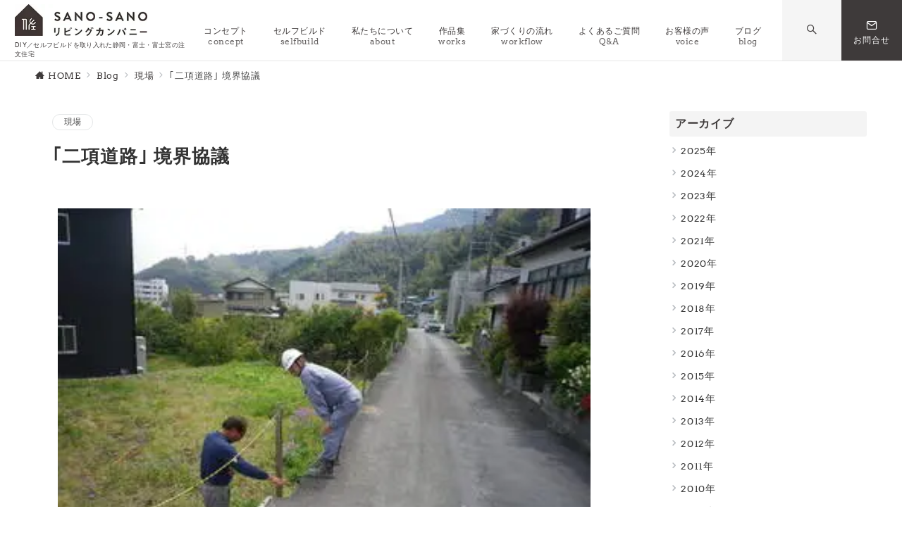

--- FILE ---
content_type: text/html; charset=UTF-8
request_url: https://sano-sano.jp/20630174-2/
body_size: 34718
content:
<!DOCTYPE html><html lang="ja"><head><meta charset="UTF-8" /><meta name="viewport" content="width=device-width,initial-scale=1.0" /><title>｢二項道路｣ 境界協議  |  SANO-SANOリビングカンパニー</title><meta name='robots' content='max-image-preview:large' /><style id="emanon-premium-style-inline-css">:root {--ep-site-title-font-size-sp:32px;--ep-site-title-font-size-pc:32px;--ep-site-description-margin:0px;}html, body, h1, h2, h3, h4, ul, ol, dl, li, dt, dd, p, div, span, img, a, table, tr, th, td {margin:0;padding:0;border:0;font-size:100%;vertical-align:baseline;box-sizing:border-box;}article, header, footer, aside, figure, figcaption, nav, section {display:block;}ol:not(.is-style-default),ul:not(.is-style-default) {list-style:none;list-style-type:none;}figure {margin:0;}img {border-style:none;}table {border-collapse:collapse;border-spacing:0;}*,*::before,*::after {box-sizing:border-box;}html {font-size:var(--ep-base-font-size-sp, 16px);letter-spacing:var(--ep-base-letter-spacing-sp, normal);}@media screen and (min-width:600px) {html {font-size:var(--ep-base-font-size-tablet, 16px);letter-spacing:var(--ep-base-letter-spacing-tablet, normal);}}@media screen and (min-width:1200px) {html {font-size:var(--ep-base-font-size-pc, 16px);letter-spacing:var(--ep-base-letter-spacing-pc, normal);}}body {word-wrap :break-word;overflow-wrap :break-word;line-height:var(--ep-base-line-height-sp, 1.6);background-color:#fff;font-family:var(--ep-body-font-family);font-size:1rem;font-weight:normal;font-variant-ligatures:none;color:#3e3a3a;-webkit-font-smoothing:antialiased;-moz-osx-font-smoothing:grayscale;-webkit-text-size-adjust:100%;overflow-x:clip;}@media screen and (min-width:600px) {body {line-height:var(--ep-base-line-height-tablet, 1.6);}}@media screen and (min-width:1200px) {body {line-height:var(--ep-base-line-height-pc, 1.6);}}h1 {font-weight:bold;font-size:1.6rem;clear:both;}h2 {font-weight:bold;font-size:1.33333rem;clear:both;}h3,h4 {font-weight:bold;font-size:1.14286rem;clear:both;}h5,h6 {font-weight:normal;font-size:1rem;clear:both;}b, strong, .strong {font-weight:bold;}dfn,cite,em {font-style:italic;}hr {height:2px;border:0;background-color:#e5e7e8;}img {height:auto;max-width:100%;vertical-align:middle;}blockquote {position:relative;display:block;margin:0;padding-top:24px;padding-bottom:24px;padding-right:32px;padding-left:32px;line-height:1.8;font-size:0.88889rem;}blockquote::before {content:"\e937";position:absolute;top:6px;left:14px;font-family:"icomoon";font-size:0.88889rem;color:#828990;}blockquote >:first-child {margin-top:0;}blockquote >* {margin-top:16px;}blockquote cite {display:block;margin-top:16px;font-size:0.8rem;color:#484848;}blockquote cite a,blockquote cite a:hover {text-decoration:underline;}pre {overflow:auto;white-space:pre;text-align:left;font-size:0.88889rem;}abbr[title] {text-decoration:underline;}ins {text-decoration:none;}small,.small {font-size:0.72727rem;}code {font-family:monospace, serif;}table thead th {padding:8px 12px;background-color:#fafafa;font-weight:bold;}table th {padding:8px 12px;background-color:#fafafa;border:1px solid #b8bcc0;vertical-align:middle;font-weight:bold;}table td {padding:8px 12px;vertical-align:middle;border:1px solid #b8bcc0;}label {cursor:pointer;}input[type="text"],input[type="email"],input[type="url"],input[type="password"],input[type="search"],input[type="number"],input[type="tel"],input[type="date"],input[type="month"],input[type="week"],input[type="time"],input[type="datetime"],input[type="datetime-local"],textarea {-webkit-appearance:none;appearance:none;padding-top:6px;padding-bottom:6px;padding-right:12px;padding-left:12px;width:100%;border-radius:3px;background-color:#fff;border:1px solid #b8bcc0;transition:all 0.2s ease-in;letter-spacing:0.04em;font-family:inherit;font-size:1rem;}input[type="text"]:focus,input[type="email"]:focus,input[type="url"]:focus,input[type="password"]:focus,input[type="search"]:focus,input[type="number"]:focus,input[type="tel"]:focus,input[type="date"]:focus,input[type="month"]:focus,input[type="week"]:focus,input[type="time"]:focus,input[type="datetime"]:focus,input[type="datetime-local"]:focus,input[type="color"]:focus,textarea:focus,select:focus {outline:0;}input[type="color"] {border-radius:3px;border:1px solid #b8bcc0;}input[type="range"] {-webkit-appearance:none;appearance:none;background-color:#b8bcc0;height:2px;}input[type="radio"],input[type="checkbox"] {margin-right:8px;}input[type="file"] {-webkit-appearance:none;appearance:none;margin:8px 0;width:100%;}input[type="button"],input[type="submit"] {position:relative;display:inline-block;padding-top:6px;padding-bottom:6px;padding-right:32px;padding-left:32px;border:none;text-align:center;letter-spacing:0.04em;font-family:inherit;font-size:0.88889rem;overflow:hidden;cursor:pointer;transition:all 0.3s ease;-webkit-appearance:button;appearance:button;}button {position:relative;border:1px solid transparent;cursor:pointer;transition:all 0.3s ease;letter-spacing:0.04em;font-family:inherit;font-size:0.88889rem;text-transform:none;-webkit-appearance:button;appearance:button;}select {padding-right:8px;padding-left:8px;width:100%;height:32px;background-color:#fff;border:1px solid #b8bcc0;border-radius:3px;letter-spacing:0.04em;font-family:inherit;font-size:1rem;text-transform:none;-webkit-appearance:none;appearance:none;}select::-ms-expand {display:none;}input[type="search"],textarea {width:100%;font-family:inherit;font-size:1rem;}iframe {vertical-align:bottom;}summary {position:relative;cursor:pointer;list-style-type:none;transition:all 0.2s ease 0s;}summary::-webkit-details-marker {display:none;}a:hover {transition:all 0.3s ease;}.l-body {overflow-x:hidden;}.l-container {position:relative;display:flex;flex-direction:column;min-height:100vh;}.l-contents {flex:1 0 auto;}.l-content,.l-content__sm,.l-content__fluid {position:relative;margin:auto;width:calc(100% - 32px);}.l-header .l-content,.l-header .l-content__fluid {width:100%;}.l-content__inner {margin-top:16px;margin-bottom:32px;}@media screen and ( max-width:599px ) {.l-content__inner.is-sp-fluid{margin-right:-16px;margin-left:-16px;}}.l-content__inner.margin-top-none-style {margin-top:0;}.l-content__inner.margin-bottom-none-style {margin-bottom:0;}.l-content__inner.margin-none-style .article-body {padding-bottom:0;}@media screen and (min-width:600px) {.l-content__inner {margin-top:40px;margin-bottom:64px;}}@media screen and (min-width:768px) {.l-content,.l-content__sm,.l-header .l-content {width:calc(768px - 32px);}}@media screen and (min-width:960px) {.l-content,.l-header .l-content {width:calc(960px - 32px);}}@media screen and (min-width:1200px) {.l-content,.l-header .l-content {width:calc(1212px - 32px);}}.l-content-widget {position:relative;margin:auto;width:calc(100% - 32px);}.home.page .l-content__main .c-section-widget__inner .l-content-widget {width:100%;}.wp-block-columns .c-section-widget__inner .l-content-widget {width:100%;}@media screen and (min-width:1200px) {.one-col .l-content__main,.c-section-widget__inner .l-content-widget {margin-left:auto;margin-right:auto;}.home.page .one-col .l-content__main,.c-section-widget__inner .l-content-widget {width:var(--ep-one-col-content-width-front-page);}.page .one-col .l-content__main {width:var(--ep-one-col-content-width);}.single .one-col .l-content__main {width:var(--ep-one-col-content-width-post);}.single.custom-post-sales .one-col .l-content__main {width:var(--ep-one-col-content-width-sales);}.page .one-col .l-content__main .is-layout-constrained > :where(:not(.alignleft):not(.alignright):not(.alignfull)) {max-width:var(--ep-one-col-content-width);}.single .one-col .l-content__main .is-layout-constrained > :where(:not(.alignleft):not(.alignright):not(.alignfull)) {max-width:var(--ep-one-col-content-width-post);}.single.custom-post-sales .one-col .l-content__main .is-layout-constrained > :where(:not(.alignleft):not(.alignright):not(.alignfull)) {max-width:var(--ep-one-col-content-width-sales);}.blog .one-col .l-content__main {width:var(--ep-one-col-content-width-blog);}.archive .one-col .l-content__main {width:var(--ep-one-col-content-width-archive);}.search .one-col .l-content__main {width:var(--ep-one-col-content-width-search);}.error404 .one-col .l-content__main {width:var(--ep-one-col-content-width-error404);}}.home .article-body {padding-bottom:0;}.wrapper-column {width:100%;}.wrapper-column.has-sp-column {width:calc(100% + 12px);}[class^="column-"],[class*="column-"] {width:100%;}[class^="column-sp-"],[class*="column-sp-"] {margin-right:12px;}.column-sp-1 {width:calc(8.333% - 12px);}.column-sp-2 {width:calc(16.667% - 12px);}.column-sp-3 {width:calc(25% - 12px);}.column-sp-4 {width:calc(33.333% - 12px);}.column-sp-5 {width:calc(41.667% - 12px);}.column-sp-6 {width:calc(50% - 12px);}.column-sp-7 {width:calc(58.333% - 12px);}.column-sp-8 {width:calc(66.667% - 12px);}.column-sp-9 {width:calc(75% - 12px);}.column-sp-10 {width:calc(83.333% - 12px);}.column-sp-11 {width:calc(91.667% - 12px);}.column-sp-12 {width:calc(100% - 12px)}@media screen and (min-width:600px) {.wrapper-column,.wrapper-column.has-sp-column {width:calc(100% + 24px);}.column-none {width:auto;}.column-1 {margin-right:24px;width:calc(8.333% - 24px);}.column-2 {margin-right:24px;width:calc(16.667% - 24px);}.column-3 {margin-right:24px;width:calc(25% - 24px);}.column-4 {margin-right:24px;width:calc(33.333% - 24px);}.column-5 {margin-right:24px;width:calc(41.667% - 24px);}.column-6 {margin-right:24px;width:calc(50% - 24px);}.column-7 {margin-right:24px;width:calc(58.333% - 24px);}.column-8 {margin-right:24px;width:calc(66.667% - 24px);}.column-9 {margin-right:24px;width:calc(75% - 24px);}.column-10 {margin-right:24px;width:calc(83.333% - 24px);}.column-11 {margin-right:24px;width:calc(91.667% - 24px);}.column-12 {margin-right:24px;width:calc(100% - 24px)}}.u-row {display:flex;}.u-row-wrap {flex-wrap:wrap;}.u-row-nowrap {flex-wrap:nowrap;}.u-row-item-top {align-items:flex-start;}.u-row-item-center {align-items:center;}.u-row-item-bottom {align-items:flex-end;}.u-row-cont-around {justify-content:space-around;}.u-row-cont-between {justify-content:space-between;}.u-row-cont-start {justify-content:flex-start;}.u-row-cont-center {justify-content:center;}.u-row-cont-end {justify-content:flex-end;}.u-row-dir {flex-direction:row;}.u-row-dir-reverse {flex-direction:row-reverse;}.u-row-dir-column {flex-direction:column;}.u-row-flex-grow-1 {flex-grow:1;}.u-row-flex-grow-2 {flex-grow:1;}.u-row-flex-grow-3 {flex-grow:1;}@keyframes fade {from {opacity:0;}to {opacity:1;}}@keyframes fadeIn {from {opacity:0;transform:translateY(16px);}to {opacity:1;}}@keyframes fadeDown {from {opacity:0;transform:translateY(-16px);}to {opacity:1;}}@keyframes fadeSlideIn {from {opacity:0;transform:translateX(-32px);}to {opacity:1;}}@keyframes fadeOut {from {opacity:1;}to {opacity:0;transform:translateY(16px);}}@keyframes slideDown {from {transform:translateY(-100%);opacity:0;}to {transform:translateY(0);opacity:1;}}@keyframes slideUp {from {transform:translateY(0);}to {transform:translateY(-100%);}}@keyframes slideUpText {from {transform:translateY(-30%);opacity:0;}to {transform:translateY(-50%);opacity:1;}}@keyframes scrolldown {0%{height:0;top:0;opacity:0;}30%{height:50px;opacity:1;}100%{height:0;top:80px;opacity:0;}}@keyframes circle {from {transform:rotate(0deg);}to {transform:rotate(360deg);}}@keyframes spinY {from {transform:rotateY( 0deg );}to {transform:rotateY( 360deg );}}@keyframes sound-visualize {0% {transform:scaleY(0);}50% {transform:scaleY(1);}100% {transform:scaleY(0.2);}}@keyframes blur-text {0% {filter:blur(0);opacity:1;}100% {filter:blur(2px);opacity:0.8;}}@keyframes expansion-image {0% {transform:scale(1);}100% {transform:scale(1.15);}}@keyframes reduced-image {0% {transform:scale(1.15);}100% {transform:scale(1);}}@keyframes reduced-image-blur {0% {transform:scale(1.15)rotate(0.001deg);filter:blur(4px);}40% {filter:blur(0);}100% {transform:scale(1);filter:blur(0);}}@keyframes slide-image {from {transform:translateX(0);}to {transform:translateX(48px);}}@keyframes lustre {100% {left:60%;}}@keyframes ripple-drop {100% {transform:scale(2);opacity:0;}}@keyframes ctaIconSlideInRight {from {opacity:0;transform:translateX(calc(100% + 360px));}to {opacity:1;transform:translateX(0);}}@media screen and (min-width:600px) {@keyframes ctaIconSlideInRight {from {opacity:0;transform:translateX(360px);}to {opacity:1;transform:translateX(0);}}}@keyframes headerLanguage {from {opacity:0;transform:translateY(16px);}to {opacity:1;transform:translateY(0);}}@keyframes arrowLeft {50% {left:-0.2em;opacity:1;}100% {left:-0.8em;opacity:0;}}@keyframes arrowRight {50% {right:-0.2em;opacity:1;}100% {right:-0.8em;opacity:0;}}@keyframes clipMove {from {opacity:1;}to {opacity:1;clip-path:inset(0 0 0 0)}}.l-header {position:relative;z-index:200;}@media screen and (max-width:959px) {.l-header.l-header__sticky-sp {position:sticky;top:0;width:100%;}}@media screen and (min-width:960px) {.is-header-animation-fade:not(.is-disabled-header-animation).l-header,.is-header-animation-fadeDown:not(.is-disabled-header-animation) .l-header,.is-header-animation-fadeSlideIn:not(.is-disabled-header-animation) .l-header {visibility:hidden;}.is-header-animation-fade.header-animation:not(.is-disabled-header-animation) .l-header {visibility:visible;animation:fade 1.0s ease-in-out;}.is-header-animation-fadeDown.header-animation:not(.is-disabled-header-animationn) .l-header {visibility:visible;animation:fadeDown 0.8s ease-in-out;}.is-header-animation-fadeSlideIn.header-animation:not(.is-disabled-header-animation) .l-header {visibility:visible;animation:fadeSlideIn 0.8s ease-in-out;}}.l-header__inner {display:flex;align-items:center;justify-content:space-between;height:60px;overflow:hidden;}.home:not(.paged).is-overlay .l-header,[class*="_full_width"].is-overlay .l-header,[class*="_full_width_overlay"].is-overlay .l-header {position:absolute;top:0;left:0;right:0;z-index:200;}.home:not(.paged).is-overlay .header-info.has-background-color,[class*="_full_width_overlay"].is-overlay .header-info.has-background-color,[class*="_full_width"].is-overlay .header-info.has-background-color {background-color:inherit;}.home:not(.paged).is-overlay .l-header-default,.home:not(.paged).is-overlay .l-header-center,.home:not(.paged).is-overlay .l-header-row,[class*="_full_width"].is-overlay .l-header-default,[class*="_full_width"].is-overlay .l-header-center,[class*="_full_width"].is-overlay .l-header-row,[class*="_full_width_overlay"].is-overlay .l-header-default,[class*="_full_width_overlay"].is-overlay .l-header-center,[class*="_full_width_overlay"].is-overlay .l-header-row {background-color:inherit;border-bottom:inherit;}@media screen and (min-width:600px) {.l-header__inner {height:86px;overflow:visible;}.l-header-default .l-header__inner {justify-content:flex-start;}.l-header-center .l-header__inner {justify-content:center;}}.header-site-branding {display:flex;flex-direction:column;justify-content:center;width:100%;height:60px;}.sticky-menu .header-site-branding {height:64px;}@media screen and (max-width:959px) {.header-site-branding:not(.is-tagline-right-logo).has-drawer-menu-tablet:not(.is-left) {margin-left:-58px;}.header-site-branding.is-left:not(.has-drawer-menu-tablet),.is-hamburger-right-sp .header-site-branding.is-left.has-drawer-menu-tablet {margin-left:16px;}.header-site-branding.is-tagline-right-logo.is-left {justify-content:flex-start;}.header-site-branding.is-center {align-items:center;text-align:center;}}.header-site-branding.is-tagline-right-logo {flex-direction:row;align-items:center;}@media screen and (min-width:960px) {.l-header-default .l-content__fluid .header-site-branding:not(.has-drawer-menu-pc),.l-header-row .l-content__fluid .header-site-branding:not(.has-drawer-menu-pc),.l-header-menu-fixed-logo .header-site-branding.is-drop-fixed:not(.has-drawer-menu-pc),.l-header-menu-drop-logo .header-site-branding.is-drop-fixed:not(.has-drawer-menu-pc) {margin-left:16px;}}@media screen and (min-width:1200px) {.is-fixed-sidebar-menu .l-content__fluid .header-site-branding:not(.has-drawer-menu-pc) {margin-left:32px;}}@media screen and (min-width:600px) {.l-header-default .header-site-branding.is-tagline-right-logo,.l-header-row .header-site-branding.is-tagline-right-logo,.l-header-menu-fixed-logo .header-site-branding.is-tagline-right-logo {justify-content:flex-start;}}.icon-logo-sp,.icon-logo-common {margin-right:6px;}@media screen and (min-width:600px) {.icon-logo-sp {display:none;}}@media screen and (max-width:599px) {.icon-logo-common {display:none;}}.site-logo {display:flex;flex-direction:column;vertical-align:middle;font-size:inherit;width:fit-content;}.site-title.is-right-logo,.site-logo.is-right-logo {display:flex;flex-direction:row;justify-content:center;align-items:center;}@media screen and (min-width:600px) {.site-title.is-right-logo,.site-logo.is-right-logo {justify-content:flex-start;margin-left:0;}}.site-logo__img-sp,.site-logo__img-common {height:30px;width:auto;}.l-header-menu-drop-logo .site-logo__img-common,.l-header-menu-drop-logo .icon-logo-common {height:min(45px, 32px);}.l-header-menu-fixed-logo .site-logo__img-common,.l-header-menu-fixed-logo .icon-logo-common {height:min(45px, 32px);}@media screen and (min-width:600px) {.site-logo__img-sp {display:none;}.site-logo__img,.site-logo__img-common {height:45px;width:auto;}}@media screen and (max-width:599px) {.site-logo__img-common.has-logo-sp {display:none;}}.site-title {vertical-align:middle;line-height:1;width:fit-content;}.is-tagline-on-logo .site-title {margin-top:calc(var(--ep-site-title-font-size-sp) * -0.2);}.is-tagline-under-logo .site-title {margin-bottom:calc(var(--ep-site-title-font-size-sp) * -0.1);}.is-tagline-on-logo .site-description {margin-bottom:var(--ep-site-description-margin);}.is-tagline-under-logo .site-description{margin-top:var(--ep-site-description-margin);}.site-title .header-site-branding__link {letter-spacing:0.025em;font-size:var(--ep-site-title-font-size-sp);}@media screen and (min-width:600px) {.site-title .header-site-branding__link {font-size:var(--ep-site-title-font-size-pc);}}.is-drop-fixed .site-title .header-site-branding__link {font-size :min(var(--ep-site-title-font-size-pc), 40px);}.site-description {display:block;line-height:1.5;font-size:0.72727rem;letter-spacing:0.04em;color:#828990;}.is-tagline-right-logo .site-description {margin-left:var(--ep-site-description-margin);text-align:left;line-height:1.2;}@media screen and (min-width:600px) {.l-header-center .header-site-branding {align-items:center;text-align:center;}}.hamburger-menu {max-width:58px;min-width:58px;box-sizing:border-box;padding:0;border:none;outline:none;border-radius:0;background-color:inherit;line-height:1.2;text-align:center;cursor:pointer;}@media screen and (max-width:599px) {.is-hamburger-right-sp .l-header__inner {flex-direction:row-reverse;}.is-hamburger-right-sp .header-site-branding.has-drawer-menu-tablet:not(.is-left){margin-right:-58px;margin-left:0;}}.hamburger-menu-label {line-height:1;text-align:center;letter-spacing:0;font-size:0.625rem;}@media screen and (min-width:960px) {.l-header .l-content .hamburger-menu {max-width:46px;min-width:46px;}}.hamburger-menu-trigger,.hamburger-menu-trigger span {display:inline-block;box-sizing:border-box;}.hamburger-menu-trigger {position:relative;width:26px;height:18px;}.fixed-sidebar-menu .hamburger-menu-trigger {width:32px;height:18px;}.fixed-sidebar-menu .hamburger-menu-label {font-size:0.72727rem;}@media screen and (max-width:599px) {.has-menu .hamburger-menu-trigger {top:-4px;}}.hamburger-menu-trigger span {position:absolute;left:0;width:100%;height:1px;border-radius:3px;}.hamburger-menu-trigger span:nth-of-type(1) {top:0;transition:all 0.3s ease;}.hamburger-menu-trigger span:nth-of-type(2) {top:8px;}.hamburger-menu-trigger span:nth-of-type(3) {bottom:0;transition:all 0.3s ease;}.hamburger-menu:hover {border:none;background-color:inherit;}.hamburger-menu:hover .hamburger-menu-trigger span:nth-of-type(1),.fixed-sidebar-menu:hover .hamburger-menu-trigger span:nth-of-type(1) {transform:translateY(2px);}.hamburger-menu:hover .hamburger-menu-trigger span:nth-of-type(3),.fixed-sidebar-menu:hover .hamburger-menu-trigger span:nth-of-type(3) {transform:translateY(-2px);}.hamburger-menu-floating,.hamburger-menu-floating-fixed {position:fixed;visibility:hidden;right:16px;bottom:110px;height:60px;width:60px;margin-bottom:calc(env(safe-area-inset-bottom) * 0.5);padding:0;text-align:center;border-radius:50%;border:none;outline:none;box-shadow:0 2px 4px -1px rgba(0,0,0,0.2), 0 4px 5px 0 rgba(0,0,0,0.14), 0 1px 10px 0 rgba(0,0,0,0.12);transform:translateX(calc(100% + 16px));transition:0.2s cubic-bezier(0,.6,.99,1);cursor:pointer;z-index:199;}.is-drawer-open .hamburger-menu-floating,.is-drawer-open .hamburger-menu-floating-fixed {z-index:999;}@media screen and (min-width:600px) {.hamburger-menu-floating,.hamburger-menu-floating-fixed {right:0;bottom:80px;}}.hamburger-menu-floating.is-show,.hamburger-menu-floating-fixed {visibility:visible;transform:translateX(0);}.hamburger-menu-floating:hover,.hamburger-menu-floating-fixed:hover {border:none;}.hamburger-menu-floating:not(.has-menu) .hamburger-menu-trigger,.hamburger-menu-floating-fixed:not(.has-menu) .hamburger-menu-trigger {margin-top:4px;}.hamburger-menu-floating .hamburger-menu-label,.hamburger-menu-floating-fixed .hamburger-menu-label {position:absolute;right:0;bottom:9px;left:0;}.hamburger-menu-floating span,.hamburger-menu-floating-fixed span {transition:0.3s cubic-bezier(0,.6,.99,1);}.hamburger-menu-floating.is-active .hamburger-menu-trigger span:nth-of-type(1),.hamburger-menu-floating-fixed.is-active .hamburger-menu-trigger span:nth-of-type(1) {transform:translate(0, 9px) rotate(-45deg);}.hamburger-menu-floating.is-active .hamburger-menu-trigger span:nth-of-type(2),.hamburger-menu-floating-fixed.is-active .hamburger-menu-trigger span:nth-of-type(2) {opacity:0;}.hamburger-menu-floating.is-active .hamburger-menu-trigger span:nth-of-type(3),.hamburger-menu-floating-fixed.is-active .hamburger-menu-trigger span:nth-of-type(3) {transform:translate(0, -8px) rotate(45deg);}@media screen and (min-width:960px) {.fixed-sidebar-menu {padding-top:calc( 52px - calc( var(--ep-site-title-font-size-pc) / 2 ) );}.has-site-logo-img .fixed-sidebar-menu {padding-top:calc( 46px - calc( 45px / 2 ) );}.has-header-info .fixed-sidebar-menu {padding-top:56px;}.header-info.has-has-site-logo-img .fixed-sidebar-menu {padding-top:calc( 78px - calc( 45px / 2 ) );}.tagline_on_logo.has-header-info.has-site-logo-img .fixed-sidebar-menu {padding-top:calc( 74px - calc( 45px / 2 ) );}.tagline_under_logo.has-header-info.has-site-logo-img .fixed-sidebar-menu {padding-top:calc( 68px - calc( 45px / 2 ) );}}.header-cta {position:absolute;right:0;}.header-cta.is-hamburger-right-sp {left:0;right:unset;}@media screen and (min-width:600px) {.header-cta.is-hamburger-right-sp {left:unset;right:0;}}.header-cta .is-active .switch-off,.header-cta .switch-on {display:none;}.header-cta .is-active .switch-on {display:block;}.is-header-cta-reverse {flex-direction:row-reverse;}@media screen and (min-width:600px) {.is-header-cta-reverse {flex-direction:row;}}.header-cta__item {margin-left:16px;min-width:20px;width:max-content;text-align:center;z-index:301;}.header-cta__item a {display:block;height:100%;text-decoration:none;}.is-hamburger-right-sp .header-cta__item {margin-left:0;margin-right:16px;}@media screen and (min-width:600px) {.header-cta__item {letter-spacing:0.04em;}.is-hamburger-right-sp .header-cta__item {margin-left:16px;margin-right:0;}}.header-cta__item [class*="icon-"] {font-size:1rem;}.header-cta__item:last-child {position:relative;width:70px;height:60px;transition:all 0.3s ease;z-index:400;}.header-cta__item:last-child .header-cta__inner {position:absolute;top:50%;left:0;right:0;transform:translateY(-50%);letter-spacing:0.05rem;color:#fff;}.header-cta__label {line-height:1;font-size:0.72727rem;}@media screen and (min-width:960px) {.l-header-row .header-cta {position:relative;}.header-cta__item:only-child {margin-left:0;}.header-cta__item:first-child:nth-last-child(2),.header-cta__item:first-child:nth-last-child(2) ~ .header-cta__item {margin-left:32px;}.header-cta__item:first-child:nth-last-child(3),.header-cta__item:first-child:nth-last-child(3) ~ .header-cta__item {margin-left:32px;}.header-cta__item:last-child {width:86px;min-width:86px;height:86px;}}.home:not(.paged).is-overlay .header-menu-default,.home:not(.paged).is-overlay .header-menu-center,[class*="_full_width"].is-overlay .header-menu-default,[class*="_full_width"].is-overlay .header-menu-center,[class*="_full_width_overlay"].is-overlay .header-menu-default,[class*="_full_width_overlay"].is-overlay .header-menu-center {background-color:inherit;border-bottom:inherit;}.header-menu > .menu-item {position:relative;display:flex;}.header-menu > .menu-item > a {position:relative;display:flex;flex-direction:column;justify-content:center;text-align:center;letter-spacing:0.04em;white-space:nowrap;text-decoration:none;font-size:0.88889rem;}.header-menu > .menu-item > a > .menu-description {display:block;line-height:1;text-decoration:none;font-weight:300;letter-spacing:0.04em;opacity:0.8;}.header-menu-default .menu-item {flex:1 1 auto;justify-content:center;}.header-menu-default .header-menu > .menu-item > a {padding-right:24px;padding-left:24px;height:60px;text-decoration:none;}.header-menu-center .header-menu > .menu-item > a {padding-right:24px;padding-left:24px;height:60px;text-decoration:none;}.header-menu-row .header-menu > .menu-item > a {padding-right:8px;padding-left:8px;height:86px;text-decoration:none;}@media screen and (min-width:1200px) {.header-menu-row .header-menu > .menu-item > a {padding-right:18px;padding-left:18px;text-decoration:none;}}.header-menu .menu-item [class^="icon-"] {padding-right:4px;}.header-menu > .menu-item > a span {position:relative;display:inline-block;}.header_menu_hover_bottom_up .header-menu > .menu-item:not(.ep-menu-item-has-background):not(.ep-menu-item-has-background-02):not(.ep-menu-item-tel) > a span::after {display:block;content:"";position:absolute;left:0;bottom:-14px;width:100%;height:1px;background-color:#3b853b;transition:0.3s cubic-bezier(0.13,0.61,0.26,0.94);opacity:0;}.header_menu_hover_bottom_up .header-menu > .menu-item:not(.ep-menu-item-has-background):not(.ep-menu-item-has-background-02):not(.ep-menu-item-tel):hover > a span::after,.header_menu_hover_bottom_up.has-current-effect .header-menu > .menu-item.current-menu-item:not(.ep-menu-item-has-background):not(.ep-menu-item-tel) > a span::after {bottom:-8px;opacity:1;}.header_menu_hover_bottom_up.is_style_hover_bottom .header-menu > .menu-item:not(.ep-menu-item-has-background):not(.ep-menu-item-has-background-02):not(.ep-menu-item-tel) > a span::after,.header_menu_hover_bottom_up.is_style_hover_bottom.has-current-effect .header-menu > .menu-item.current-menu-item:not(.ep-menu-item-has-background):not(.ep-menu-item-tel) > a span::after {bottom:-18px;}.header_menu_hover_left_to_right .header-menu > .menu-item:not(.ep-menu-item-has-background):not(.ep-menu-item-has-background-02):not(.ep-menu-item-tel) > a span::after {display:block;content:"";position:absolute;right:0;bottom:-8px;width:0;height:1px;background-color:#3b853b;transition:0.3s cubic-bezier(0.13,0.61,0.26,0.94);}.header_menu_hover_left_to_right.is_style_hover_bottom .header-menu > .menu-item:not(.ep-menu-item-has-background):not(.ep-menu-item-has-background-02):not(.ep-menu-item-tel) > a span::after {bottom:-18px;}.header_menu_hover_left_to_right .header-menu > .menu-item:not(.ep-menu-item-has-background):not(.ep-menu-item-has-background-02):not(.ep-menu-item-tel):hover > a span::after,.header_menu_hover_left_to_right.has-current-effect .header-menu > .menu-item.current-menu-item:not(.ep-menu-item-has-background):not(.ep-menu-item-has-background-02):not(.ep-menu-item-tel) > a span::after {left:0;width:100%;}.header_menu_hover_expansion .header-menu > .menu-item:not(.ep-menu-item-has-background):not(.ep-menu-item-has-background-02):not(.ep-menu-item-tel) > a span::after {display:block;content:"";position:absolute;left:10%;bottom:-8px;width:80%;height:1px;background-color:#3b853b;transform:scale(0, 1);transition:0.3s cubic-bezier(0.13,0.61,0.26,0.94);}.header_menu_hover_expansion.is_style_hover_bottom .header-menu:not(.ep-menu-item-has-background):not(.ep-menu-item-has-background-02):not(.ep-menu-item-tel) > .menu-item > a span::after {bottom:-18px;}.header_menu_hover_expansion .header-menu > .menu-item:not(.ep-menu-item-has-background):not(.ep-menu-item-has-background-02):not(.ep-menu-item-tel):hover > a span::after,.header_menu_hover_expansion.has-current-effect .header-menu > .menu-item.current-menu-item:not(.ep-menu-item-has-background):not(.ep-menu-item-has-background-02):not(.ep-menu-item-tel) > a span::after {transform:scale(1, 1);}.header_menu_hover_scale .header-menu > .menu-item:not(.ep-menu-item-has-background):not(.ep-menu-item-has-background-02):not(.ep-menu-item-tel) > a {transform:scale(1);transition:0.3s cubic-bezier(0.13,0.61,0.26,0.94);text-decoration:none;}.header_menu_hover_scale .header-menu > .menu-item:not(.ep-menu-item-has-background):not(.ep-menu-item-has-background-02):not(.ep-menu-item-tel):hover > a,.header_menu_hover_scale.has-current-effect .header-menu > .menu-item.current-menu-item:not(.ep-menu-item-has-background):not(.ep-menu-item-has-background-02):not(.ep-menu-item-tel) > a {transform:scale(1.12);text-decoration:none;}.header_menu_hover_round_dot .header-menu > .menu-item:not(.ep-menu-item-has-background):not(.ep-menu-item-has-background-02):not(.ep-menu-item-tel) > a span::after {content:"";position:absolute;bottom:-8px;left:calc(50% - 2.5px);width:4px;height:4px;background-color:#3b853b;border-radius:50%;transition:0.3s cubic-bezier(0.13,0.61,0.26,0.94);opacity:0;}.header_menu_hover_round_dot.is_style_hover_bottom .header-menu > .menu-item:not(.ep-menu-item-has-background):not(.ep-menu-item-has-background-02):not(.ep-menu-item-tel) > a span::after {bottom:-18px;}.header_menu_hover_round_dot .header-menu > .menu-item:not(.ep-menu-item-has-background):not(.ep-menu-item-has-background-02):not(.ep-menu-item-tel):hover > a span::after,.header_menu_hover_round_dot.has-current-effect .header-menu > .menu-item.current-menu-item:not(.ep-menu-item-has-background):not(.ep-menu-item-has-background-02):not(.ep-menu-item-tel) > a span::after {opacity:1;}.header_menu_hover_opacity .header-menu:hover > .menu-item:not(.ep-menu-item-has-background):not(.ep-menu-item-has-background-02):not(.ep-menu-item-tel) > a {text-decoration:none;opacity:0.4;}.header_menu_hover_opacity .header-menu > .menu-item:not(.ep-menu-item-has-background):not(.ep-menu-item-has-background-02):not(.ep-menu-item-tel):hover > a {text-decoration:none;opacity:1;}.header_menu_hover_background_color .header-menu > .menu-item:not(.ep-menu-item-has-background):not(.ep-menu-item-has-background-02):not(.ep-menu-item-tel):hover > a,.header_menu_hover_background_color.has-current-effect .header-menu > .menu-item.current-menu-item > a {background-color:rgba( 59, 133, 59, 0.4 );text-decoration:none;}.header_menu_hover_background_white_color .header-menu > .menu-item:not(.ep-menu-item-has-background):not(.ep-menu-item-has-background-02):not(.ep-menu-item-tel):hover > a,.header_menu_hover_background_white_color.has-current-effect .header-menu > .menu-item.current-menu-item:not(.ep-menu-item-has-background):not(.ep-menu-item-has-background-02):not(.ep-menu-item-tel) > a {background-color:#3b853b;text-decoration:none;color:#fff !important;}.header-menu .sub-menu {visibility:hidden;position:absolute;top:100%;left:50%;min-width:240px;transform:translateX(-50%);transition:all 0.3s ease-in;box-shadow:0 1px 3px 1px rgba(0, 0, 0, 0.08);opacity:0;z-index:9999;}.header-menu .menu-item:hover > .sub-menu,.header-menu .menu-item.focus > .sub-menu {visibility:visible;opacity:1;}.header-menu .sub-menu .menu-item > a {position:relative;display:block;padding-top:10px;padding-bottom:10px;padding-left:20px;padding-right:20px;min-height:40px;line-height:1.8;text-decoration:none;font-size:0.72727rem;}.header-menu .sub-menu .menu-item a:hover {background-color:rgba(255,255,255,0.2);transition:all 0.3s ease;}.header-menu .sub-menu .menu-item {position:relative;}.header-menu .sub-menu .menu-item ul {top:0;left:100%;transform:none;}.header-menu > .menu-item:first-child >.sub-menu {left:50%;transform:translateX(-50%);}.header-menu-row .header-menu > .menu-item:last-child >.sub-menu {left:inherit;right:0;transform:translateX(0);}.header-menu > .menu-item:last-child > .sub-menu .menu-item > .sub-menu {left:100%;transform:translateX(-200%);}.header-menu .sub-menu .menu-item-has-children > a::before {content:"\e941";position:absolute;top:50%;right:4px;transform:translateY(-50%);transition:all 0.3s ease-in;font-family:"icomoon";font-size:0.88889rem;}.header-menu .sub-menu .menu-item-has-children:hover > a::before {right:-1px;}.header-menu > .menu-item:last-child > .sub-menu .menu-item-has-children > a::before {content:"\e940";position:absolute;top:50%;left:4px;transform:translateY(-50%);transition:all 0.3s ease-in;font-family:"icomoon";font-size:0.88889rem;}.header-menu > .menu-item:last-child > .sub-menu .menu-item-has-children:hover > a::before {left:1px;}.l-header-menu-drop,.l-header-menu-fixed {position:fixed;top:0;right:0;left:0;transform:translateY(-100%);transition:transform 0.4s ease;z-index:997;}.l-header-menu-drop.sticky-menu,.l-header-menu-fixed.sticky-menu {transform:translateY(0);box-shadow:0 1px 3px rgba(0, 0, 0, 0.1);}.l-header-menu-drop.is-fadin.sticky-menu,.l-header-menu-fixed.is-fadin.sticky-menu {animation:fadeIn 0.4s ease-in-out;}.l-header-menu-drop__inner .header-menu > .menu-item,.l-header-menu-fixed__inner .header-menu > .menu-item {padding-right:24px;padding-left:24px;height:64px;}.l-header-menu-drop__inner .header-menu .menu-item a:focus,.l-header-menu-fixed__inner .header-menu .menu-item a:focus{outline:none;}.l-header-menu-drop-logo,.l-header-menu-fixed-logo {position:fixed;top:0;right:0;left:0;transform:translateY(-100%);transition:transform 0.4s ease;z-index:997;}.is-fixed-sidebar-menu .l-header-menu-drop-logo,.is-fixed-sidebar-menu .l-header-menu-fixed-logo {margin-left:100px;}.l-header-menu-drop-logo.sticky-menu,.l-header-menu-fixed-logo.sticky-menu {transform:translateY(0);box-shadow:0 1px 2px rgba(0, 0, 0, 0.1);}.l-header-menu-drop-logo.is-fadin.sticky-menu,.l-header-menu-fixed-logo.is-fadin.sticky-menu {animation:fadeIn 0.4s ease-in-out;}.l-header-menu-drop-logo__inner .header-menu > .menu-item a,.l-header-menu-fixed-logo__inner .header-menu > .menu-item a {padding-right:18px;padding-left:18px;height:64px;text-decoration:none;}.l-header-menu-drop-logo__inner .header-menu .sub-menu .menu-item > a,.l-header-menu-fixed-logo__inner .header-menu .sub-menu .menu-item > a {height:40px;text-decoration:none;}.l-header-menu-drop__inner-logo .header-menu .menu-item a:focus,.l-header-menu-fixed__inner-logo .header-menu .menu-item a:focus{outline:none;}.header-panel {width:100%;}.header-contact,.header-searchform {display:none;position:absolute;right:0;left:0;padding-top:24px;padding-bottom:24px;padding-right:16px;padding-left:16px;box-shadow:0 1px 1px rgba(0, 0, 0, 0.1);z-index:300;}.header-contact.is-active,.header-searchform.is-active {display:flex;align-items:center;animation:fadeDown 0.2s ease-in;}@media screen and (min-width:960px) {.header-contact,.header-searchform {height:calc(86px + 122px);}}.header-language {display:none;position:absolute;top:100%;left:0;min-width:72px;box-shadow:0 1px 3px 1px rgba(0, 0, 0, 0.08);transition:all 0.2s ease-in;z-index:300;}@media screen and (min-width:600px) {.header-language {min-width:86px;}}.header-language.is-active {display:block;animation:headerLanguage 0.2s ease-in;}.language-panel__item {padding-top:6px;padding-bottom:6px;padding-left:4px;padding-right:4px;font-size:0.72727rem;letter-spacing:0.04em;transition:all 0.3s ease;}@media screen and (min-width:600px) {.language-panel__item {font-size:0.88889rem;}}.language-panel__item a:hover {transform:translateX(2px);}.header-contact__inner {text-align:center;}@media screen and (max-width:599px) {.header-contact__inner [class*="column-"] {margin-bottom:24px;}.header-contact__inner [class*="column-"]:last-child {margin-bottom:0}}.header-contact__inner .small {margin-top:8px;}.l-header-menu-sp {height:40px;overflow-y:hidden;overflow-x:auto;}.l-header-menu-sp__inner a {line-height:40px;padding-right:16px;padding-left:16px;}.fixed-footer-menu {position:fixed;bottom:0;right:0;left:0;width:100%;transform:translateY( 100px );box-shadow:0 -1px 1px rgba(0, 0, 0, 0.1);transition:0.4s cubic-bezier(0.13,0.61,0.26,0.94);padding-bottom:calc(env(safe-area-inset-bottom) * 0.5);z-index:202;}.fixed-footer-menu__inner {position:relative;width:100%;height:50px;}.fixed-footer-menu.is-show {transform:translateY( 0px );}.fixed-footer-nav {position:relative;width:100%;height:50px;z-index:100;}.fixed-footer-nav .menu-item {font-size:0.72727rem;}.fixed-footer-nav .menu-item i {display:block;padding-top:4px;text-align:center;font-size:1rem;}.fixed-footer-nav .menu-item[class*="ep-menu-item-has-background-"] i {display:inline-block;margin-right:4px;}.fixed-footer-nav ul .menu-item a {display:block;font-size:0.72727rem;text-decoration:none;overflow:hidden;}.sp-follow-sns,.sp-share-sns {position:fixed;visibility:hidden;opacity:0;bottom:0;padding-top:24px;padding-bottom:24px;padding-right:12px;padding-left:12px;transform:translateY(0);transition:0.4s cubic-bezier(0.13,0.61,0.26,0.94);width:100%;z-index:201;}.sp-follow-sns__item a,.sp-share-sns__item a,.sp-share-sns__item .share-button {display:flex;align-items:center;justify-content:center;margin-right:8px;margin-left:8px;width:32px;height:32px;border-radius:50%;box-shadow:0 1px 1.5px 0 rgba(0,0,0,0.12), 0 1px 1px 0 rgba(0,0,0,0.24);}.sp-share-sns__item .share-button__clipboard--success,.sp-share-sns__item .share-button__clipboard--error {border-radius:50%;}.sp-follow-sns__item a:hover,.sp-share-sns__item a:hover,.sp-share-sns__item .share-button:hover {box-shadow:0 4px 5px 0 rgba(0,0,0,0.14), 0 1px 10px 0 rgba(0,0,0,0.12), 0 2px 4px -1px rgba(0,0,0,0.2);}.sp-searchform {position:fixed;visibility:hidden;opacity:0;bottom:0;padding-top:32px;padding-bottom:32px;padding-right:16px;padding-left:16px;transition:0.4s cubic-bezier(0.13,0.61,0.26,0.94);width:100%;z-index:201;}.sp-follow-sns.is-active,.sp-share-sns.is-active,.sp-searchform.is-active {visibility:visible;opacity:1;bottom:50px;}.js-fixed-item.sp-follow-sns,.js-fixed-item.sp-share-sns,.js-fixed-item.sp-searchform {background:rgba(0,0,0,0.8);}.customer-feedback-header__img:not(.is_non_processing_img) img {display:inline-block;width:100px;height:100px;-webkit-mask-repeat:no-repeat;mask-repeat:no-repeat;-webkit-mask-position:50% 50%;mask-position:50% 50%;-webkit-mask-size:contain;mask-size:contain;-webkit-mask-image:url(https://sano-sano.jp/wp-content/themes/emanon-premium/assets/images/mask-balloon.svg);mask-image:url(https://sano-sano.jp/wp-content/themes/emanon-premium/assets/images/mask-balloon.svg);}.customer-feedback-header__img.is_non_processing_img img {width:100%;height:100%;}@font-face {font-family:"icomoon";src:url("https://sano-sano.jp/wp-content/themes/emanon-premium/assets/fonts/icomoon/fonts/icomoon.eot?f0zpnw");src:url("https://sano-sano.jp/wp-content/themes/emanon-premium/assets/fonts/icomoon/fonts/icomoon.eot?f0zpnw#iefix") format("embedded-opentype"),url("https://sano-sano.jp/wp-content/themes/emanon-premium/assets/fonts/icomoon/fonts/icomoon.ttf?f0zpnw") format("truetype"),url("https://sano-sano.jp/wp-content/themes/emanon-premium/assets/fonts/icomoon/fonts/icomoon.woff?f0zpnw") format("woff"),url("https://sano-sano.jp/wp-content/themes/emanon-premium/assets/fonts/icomoon/fonts/icomoon.svg?f0zpnw#icomoon") format("svg");font-weight:normal;font-style:normal;font-display:block;}.u-display-block {display:block;}.u-display-flex {display:flex;}.u-display-none {display:none;}.u-display-hidden {visibility:hidden;}.u-display-sp {display:block;}.u-display-flex-sp {display:flex;}.u-display-inline-flex-sp {display:inline-flex;}.u-display-tablet {display:block;}.u-display-tablet-pc {display:none;}.u-display-pc {display:none;}.u-display-flex-pc {display:none;}.u-display-inline-flex-pc {display:none;}.u-display-inline-flex-tablet-pc {display:none;}@media screen and (min-width:600px) {.u-display-sp {display:none;}.u-display-flex-sp {display:none;}.u-display-inline-flex-sp {display:none;}.u-display-tablet {display:block;}.u-display-tablet-pc {display:block;}.u-display-inline-flex-tablet-pc {display:inline-flex;}}@media screen and (min-width:960px) {.u-display-tablet {display:none;}.u-display-pc {display:block;}.u-display-flex-pc {display:flex;}.u-display-inline-flex-pc {display:inline-flex;}}@media screen and (max-width:599px) {.u-alignwide-sp {position:relative;max-width:100vw;margin-left:-12px;margin-right:-12px;}.u-alignfull-sp {position:relative;left:calc(50% - 50vw);width:100vw;max-width:100vw;}}:root {--ep-one-col-content-width-front-page:920px;--ep-one-col-content-width:920px;--ep-one-col-content-width-post:920px;--ep-one-col-content-width-sales:920px;--ep-one-col-content-width-blog:1180px;--ep-one-col-content-width-archive:920px;--ep-one-col-content-width-search:920px;--ep-one-col-content-width-error404:920px;--ep-sidebar-width:280px;--ep-sidebar-left-width:180px;}button,input[type="button"],input[type="submit"],.c-btn {border-radius:3px;text-decoration:none;}input[type="button"]:hover,input[type="submit"]:hover,.c-btn:hover {transform:translateY(4px);box-shadow:0 2px 12px 0 rgba(0, 0, 0, 0.1);}.wp-block-code {white-space:pre-wrap ;}:root {--ep-body-font-family:-apple-system, BlinkMacSystemFont, "Helvetica Neue", "Hiragino Kaku Gothic ProN", "Segoe UI", "Meiryo", sans-serif;--ep-base-font-size-sp:14px;--ep-base-font-size-tablet:14px;--ep-base-font-size-pc:16px;--ep-base-line-height-sp:1.8;--ep-base-line-height-tablet:1.8;--ep-base-line-height-pc:1.8;--ep-base-letter-spacing-sp:0.05em;--ep-base-letter-spacing-tablet:0.05em;--ep-base-letter-spacing-pc:0.05em;--ep-article-line-height-sp:1.8;--ep-article-line-height-tablet:1.8;--ep-article-line-height-pc:1.8;}.site-title a {text-decoration:none;font-family:-apple-system, BlinkMacSystemFont, "Helvetica Neue", "Hiragino Kaku Gothic ProN", "Segoe UI", "Meiryo", sans-serif;font-weight:normal;}.site-description {font-family:-apple-system, BlinkMacSystemFont, "Helvetica Neue", "Hiragino Kaku Gothic ProN", "Segoe UI", "Meiryo", sans-serif;font-weight:normal;}.main-visual__title {font-family:-apple-system, BlinkMacSystemFont, "Helvetica Neue", "Hiragino Kaku Gothic ProN", "Segoe UI", "Meiryo", sans-serif;font-weight:bold;}.main-visual__sub-title {font-family:-apple-system, BlinkMacSystemFont, "Helvetica Neue", "Hiragino Kaku Gothic ProN", "Segoe UI", "Meiryo", sans-serif;font-weight:normal;}.main-visual__message {font-family:-apple-system, BlinkMacSystemFont, "Helvetica Neue", "Hiragino Kaku Gothic ProN", "Segoe UI", "Meiryo", sans-serif;font-weight:normal;}.main-visual__btn {font-family:-apple-system, BlinkMacSystemFont, "Helvetica Neue", "Hiragino Kaku Gothic ProN", "Segoe UI", "Meiryo", sans-serif;font-weight:normal;}h1 {font-family:-apple-system, BlinkMacSystemFont, "Helvetica Neue", "Hiragino Kaku Gothic ProN", "Segoe UI", "Meiryo", sans-serif;font-weight:bold;}.article-title__sub,.archive-title__sub {font-family:-apple-system, BlinkMacSystemFont, "Helvetica Neue", "Hiragino Kaku Gothic ProN", "Segoe UI", "Meiryo", sans-serif;font-weight:bold;}h2:not(.main-visual__title ) {font-family:-apple-system, BlinkMacSystemFont, "Helvetica Neue", "Hiragino Kaku Gothic ProN", "Segoe UI", "Meiryo", sans-serif;font-weight:bold;}h3 {font-family:-apple-system, BlinkMacSystemFont, "Helvetica Neue", "Hiragino Kaku Gothic ProN", "Segoe UI", "Meiryo", sans-serif;font-weight:bold;}h4 {font-family:-apple-system, BlinkMacSystemFont, "Helvetica Neue", "Hiragino Kaku Gothic ProN", "Segoe UI", "Meiryo", sans-serif;font-weight:normal;}h5 {font-family:-apple-system, BlinkMacSystemFont, "Helvetica Neue", "Hiragino Kaku Gothic ProN", "Segoe UI", "Meiryo", sans-serif;font-weight:normal;}h6 {font-family:-apple-system, BlinkMacSystemFont, "Helvetica Neue", "Hiragino Kaku Gothic ProN", "Segoe UI", "Meiryo", sans-serif;font-weight:normal;}.header-menu {font-family:-apple-system, BlinkMacSystemFont, "Helvetica Neue", "Hiragino Kaku Gothic ProN", "Segoe UI", "Meiryo", sans-serif;font-weight:normal;}.footer-menu {font-family:-apple-system, BlinkMacSystemFont, "Helvetica Neue", "Hiragino Kaku Gothic ProN", "Segoe UI", "Meiryo", sans-serif;font-weight:normal;}:root {--ep-primary-color:#3e3a3a;--ep-primary-light-color:#cec4bb;--ep-primary-secondary-color:#cec4bb;--ep-primary-link-color:#3e3a3a;--ep-primary-link-hover-color:#828990;}.cat-name {background-color:#3e3a3a;color:#fff;}.sticky-info .icon-star-full {color:#cec4bb;}.post-list-meta__cat {background-color:#3e3a3a;color:#fff;}.widget_popular_post .popular-post-rank {background-color:#3e3a3a;}.widget_popular_post .has_thumbnail .popular-post-rank {background-color:initial;border-color:#3e3a3a transparent transparent transparent;}.h2-bg-color .article-body h2.wp-block-heading:not(.is-style-none),.h3-bg-color .article-body h3.wp-block-heading:not(.is-style-none),.h4-bg-color .article-body h4.wp-block-heading:not(.is-style-none),.h2-bg-color .cta-content__inner h2.wp-block-heading:not(.is-style-none),.h3-bg-color .cta-content__inner h3.wp-block-heading:not(.is-style-none),.h4-bg-color .cta-content__inner h4.wp-block-heading:not(.is-style-none) {padding-top:8px;padding-bottom:8px;padding-right:12px;padding-left:12px;background-color:#3e3a3a;color:#ffffff;}.h2-bg-color-radius .article-body h2.wp-block-heading:not(.is-style-none),.h3-bg-color-radius .article-body h3.wp-block-heading:not(.is-style-none),.h4-bg-color-radius .article-body h4.wp-block-heading:not(.is-style-none),.h2-bg-color-radius .cta-content__inner h2.wp-block-heading:not(.is-style-none),.h3-bg-color-radius .cta-content__inner h3.wp-block-heading:not(.is-style-none),.h4-bg-color-radius .cta-content__inner h4.wp-block-heading:not(.is-style-none) {padding-top:8px;padding-bottom:8px;padding-right:12px;padding-left:12px;border-radius:3px;background-color:#3e3a3a;color:#ffffff;}.h2-bg-color-border-left .article-body h2.wp-block-heading:not(.is-style-none),.h3-bg-color-border-left .article-body h3.wp-block-heading:not(.is-style-none),.h4-bg-color-border-left .article-body h4.wp-block-heading:not(.is-style-none),.h2-bg-color-border-left .cta-content__inner h2.wp-block-heading:not(.is-style-none),.h3-bg-color-border-left .cta-content__inner h3.wp-block-heading:not(.is-style-none),.h4-bg-color-border-left .cta-content__inner h4.wp-block-heading:not(.is-style-none) {padding-top:8px;padding-bottom:8px;padding-right:8px;padding-left:12px;background-color:#cec4bb;border-left:6px solid #3e3a3a;color:#ffffff;}.h2-bg-color-broken-corner .article-body h2.wp-block-heading:not(.is-style-none),.h3-bg-color-broken-corner .article-body h3.wp-block-heading:not(.is-style-none),.h4-bg-color-broken-corner .article-body h4.wp-block-heading:not(.is-style-none),.h2-bg-color-broken-corner .cta-content__inner h2.wp-block-heading:not(.is-style-none),.h3-bg-color-broken-corner .cta-content__inner h3.wp-block-heading:not(.is-style-none),.h4-bg-color-broken-corner .cta-content__inner h4.wp-block-heading:not(.is-style-none) {position:relative;padding-top:8px;padding-bottom:8px;padding-right:12px;padding-left:12px;background-color:#3e3a3a;color:#ffffff;}.h2-bg-color-broken-corner .article-body h2.wp-block-heading:not(.is-style-none)::before,.h3-bg-color-broken-corner .article-body h3.wp-block-heading:not(.is-style-none)::before,.h4-bg-color-broken-corner .article-body h4.wp-block-heading:not(.is-style-none)::before,.h2-bg-color-broken-corner .cta-content__inner h2.wp-block-heading:not(.is-style-none)::before,.h3-bg-color-broken-corner .cta-content__inner h3.wp-block-heading:not(.is-style-none)::before,.h4-bg-color-broken-corner .cta-content__inner h4.wp-block-heading:not(.is-style-none)::before {position:absolute;top:0;right:0;content:"";width:0;border-width:0 16px 16px 0;border-style:solid;box-shadow:-1px 1px 2px rgba(0, 0, 0, 0.1);border-color:#ffffff #ffffff #e5e7e8 #e5e7e8;}.h2-bg-color-broken-corner .article-body.has-category-content h2.wp-block-heading:not(.is-style-none)::before,.h3-bg-color-broken-corner .article-body.has-category-content h3.wp-block-heading:not(.is-style-none)::before,.h4-bg-color-broken-corner .article-body.has-category-content h4.wp-block-heading:not(.is-style-none)::before,.h2-bg-color-broken-corner .cta-content__inner.has-category-content h2.wp-block-heading:not(.is-style-none)::before,.h3-bg-color-broken-corner .cta-content__inner.has-category-content h3.wp-block-heading:not(.is-style-none)::before,.h4-bg-color-broken-corner .cta-content__inner.has-category-content h4.wp-block-heading:not(.is-style-none)::before {border-color:#ffffff #ffffff #e5e7e8 #e5e7e8;}.h2-bg-color-ribbon .article-body h2.wp-block-heading:not(.is-style-none),.h3-bg-color-ribbon .article-body h3.wp-block-heading:not(.is-style-none),.h4-bg-color-ribbon .article-body h4.wp-block-heading:not(.is-style-none),.h2-bg-color-ribbon .cta-content__inner h2.wp-block-heading:not(.is-style-none),.h3-bg-color-ribbon .cta-content__inner h3.wp-block-heading:not(.is-style-none),.h4-bg-color-ribbon .cta-content__inner h4.wp-block-heading:not(.is-style-none) {position:relative;padding-top:8px;padding-bottom:8px;padding-right:12px;padding-left:12px;background-color:#3e3a3a;color:#ffffff;}.h2-bg-color-ribbon .article-body h2.wp-block-heading:not(.is-style-none)::before,.h3-bg-color-ribbon .article-body h3.wp-block-heading:not(.is-style-none)::before,.h4-bg-color-ribbon .article-body h4.wp-block-heading:not(.is-style-none)::before,.h2-bg-color-ribbon .cta-content__inner h2.wp-block-heading:not(.is-style-none)::before,.h3-bg-color-ribbon .cta-content__inner h3.wp-block-heading:not(.is-style-none)::before,.h4-bg-color-ribbon .cta-content__inner h4.wp-block-heading:not(.is-style-none)::before {position:absolute;content:"";top:100%;left:0;border-width:0 20px 12px 0;border-style:solid;border-color:transparent;border-right-color:rgba(0, 0, 0, 0.1);}.h2-speech-bubble .article-body h2.wp-block-heading:not(.is-style-none),.h3-speech-bubble .article-body h3.wp-block-heading:not(.is-style-none),.h4-speech-bubble .article-body h4.wp-block-heading:not(.is-style-none),.h2-speech-bubble .cta-content__inner h2.wp-block-heading:not(.is-style-none),.h3-speech-bubble .cta-content__inner h3.wp-block-heading:not(.is-style-none),.h4-speech-bubble .cta-content__inner h4.wp-block-heading:not(.is-style-none) {position:relative;padding-top:8px;padding-bottom:8px;padding-right:12px;padding-left:12px;border-radius:3px;background-color:#3e3a3a;color:#ffffff;}.h2-speech-bubble .article-body h2.wp-block-heading:not(.is-style-none)::before,.h3-speech-bubble .article-body h3.wp-block-heading:not(.is-style-none)::before,.h4-speech-bubble .article-body h4.wp-block-heading:not(.is-style-none)::before,.h2-speech-bubble .cta-content__inner h2.wp-block-heading:not(.is-style-none)::before,.h3-speech-bubble .cta-content__inner h3.wp-block-heading:not(.is-style-none)::before,.h4-speech-bubble .cta-content__inner h4.wp-block-heading:not(.is-style-none)::before {content:"";position:absolute;bottom:-8px;left:24px;width:16px;height:16px;background:inherit;transform:rotate(45deg);}.h2-speech-bubble-border .article-body.has-category-content h2.wp-block-heading:not(.is-style-none)::before,.h3-speech-bubble-border .article-body.has-category-content h3.wp-block-heading:not(.is-style-none)::before,.h4-speech-bubble-border .article-body.has-category-content h4.wp-block-heading:not(.is-style-none)::before {background-color:#ffffff;}.h2-speech-bubble-border .article-body h2.wp-block-heading:not(.is-style-none),.h3-speech-bubble-border .article-body h3.wp-block-heading:not(.is-style-none),.h4-speech-bubble-border .article-body h4.wp-block-heading:not(.is-style-none),.h2-speech-bubble-border .cta-content__inner.has-category-content h2.wp-block-heading:not(.is-style-none)::before,.h3-speech-bubble-border .cta-content__inner.has-category-content h3.wp-block-heading:not(.is-style-none)::before,.h4-speech-bubble-border .cta-content__inner.has-category-content h4.wp-block-heading:not(.is-style-none)::before {position:relative;padding-top:8px;padding-bottom:8px;padding-right:12px;padding-left:12px;border-radius:3px;border:2px solid #3e3a3a;}.h2-speech-bubble-border .article-body h2.wp-block-heading:not(.is-style-none)::before,.h3-speech-bubble-border .article-body h3.wp-block-heading:not(.is-style-none)::before,.h4-speech-bubble-border .article-body h4.wp-block-heading:not(.is-style-none)::before,.h2-speech-bubble-border .cta-content__inner h2.wp-block-heading:not(.is-style-none),.h3-speech-bubble-border .cta-content__inner h3.wp-block-heading:not(.is-style-none),.h4-speech-bubble-border .cta-content__inner h4.wp-block-heading:not(.is-style-none) {content:"";position:absolute;bottom:-9px;left:24px;width:16px;height:16px;border-right:2px solid#3e3a3a;border-bottom:2px solid#3e3a3a;background-color:#ffffff;transform:rotate(45deg);}.h2-border .article-body h2.wp-block-heading:not(.is-style-none),.h3-border .article-body h3.wp-block-heading:not(.is-style-none),.h4-border .article-body h4.wp-block-heading:not(.is-style-none),.h2-border .cta-content__inner h2.wp-block-heading:not(.is-style-none),.h3-border .cta-content__inner h3.wp-block-heading:not(.is-style-none),.h4-border .cta-content__inner h4.wp-block-heading:not(.is-style-none) {padding-top:8px;padding-bottom:8px;padding-right:12px;padding-left:12px;border:2px solid #3e3a3a;}.h2-border-radius .article-body h2.wp-block-heading:not(.is-style-none),.h3-border-radius .article-body h3.wp-block-heading:not(.is-style-none),.h4-border-radius .article-body h4.wp-block-heading:not(.is-style-none),.h2-border-radius .cta-content__inner h2.wp-block-heading:not(.is-style-none),.h3-border-radius .cta-content__inner h3.wp-block-heading:not(.is-style-none),.h4-border-radius .cta-content__inner h4.wp-block-heading:not(.is-style-none) {padding-top:8px;padding-bottom:8px;padding-right:12px;padding-left:12px;border-radius:3px;border:2px solid #3e3a3a;}.h2-border-bottom .article-body h2.wp-block-heading:not(.is-style-none),.h3-border-bottom .article-body h3.wp-block-heading:not(.is-style-none),.h4-border-bottom .article-body h4.wp-block-heading:not(.is-style-none),.h2-border-bottom .cta-content__inner h2.wp-block-heading:not(.is-style-none),.h3-border-bottom .cta-content__inner h3.wp-block-heading:not(.is-style-none),.h4-border-bottom .cta-content__inner h4.wp-block-heading:not(.is-style-none) {padding-top:8px;padding-bottom:8px;border-bottom:2px solid #3e3a3a;}.h2-border-bottom-two-colors .article-body h2.wp-block-heading:not(.is-style-none),.h3-border-bottom-two-colors .article-body h3.wp-block-heading:not(.is-style-none),.h4-border-bottom-two-colors .article-body h4.wp-block-heading:not(.is-style-none),.h2-border-bottom-two-colors .cta-content__inner h2.wp-block-heading:not(.is-style-none),.h3-border-bottom-two-colors .cta-content__inner h3.wp-block-heading:not(.is-style-none),.h4-border-bottom-two-colors .cta-content__inner h4.wp-block-heading:not(.is-style-none) {position:relative;padding-top:8px;padding-bottom:8px;border-bottom:solid 3px #cec4bb;}.h2-border-bottom-two-colors .article-body h2.wp-block-heading:not(.is-style-none)::before,.h3-border-bottom-two-colors .article-body h3.wp-block-heading:not(.is-style-none)::before,.h4-border-bottom-two-colors .article-body h4.wp-block-heading:not(.is-style-none)::before,.h2-border-bottom-two-colors .cta-content__inner h2.wp-block-heading:not(.is-style-none)::before,.h3-border-bottom-two-colors .cta-content__inner h3.wp-block-heading:not(.is-style-none)::before,.h4-border-bottom-two-colors .cta-content__inner h4.wp-block-heading:not(.is-style-none)::before {position:absolute;content:"";bottom:-3px;left:0;width:15%;height:3px;background-color:#3e3a3a;z-index:2;}.h2-border-bottom-gradient-colors .article-body h2.wp-block-heading:not(.is-style-none),.h3-border-bottom-gradient-colors .article-body h3.wp-block-heading:not(.is-style-none),.h4-border-bottom-gradient-colors .article-body h4.wp-block-heading:not(.is-style-none),.h2-border-bottom-gradient-colors .cta-content__inner h2.wp-block-heading:not(.is-style-none),.h3-border-bottom-gradient-colors .cta-content__inner h3.wp-block-heading:not(.is-style-none),.h4-border-bottom-gradient-colors .cta-content__inner h4.wp-block-heading:not(.is-style-none) {position:relative;padding-top:8px;padding-bottom:8px;}.h2-border-bottom-gradient-colors .article-body h2.wp-block-heading:not(.is-style-none)::before,.h3-border-bottom-gradient-colors .article-body h3.wp-block-heading:not(.is-style-none)::before,.h4-border-bottom-gradient-colors .article-body h4.wp-block-heading:not(.is-style-none)::before,.h2-border-bottom-gradient-colors .cta-content__inner h2.wp-block-heading:not(.is-style-none)::before,.h3-border-bottom-gradient-colors .cta-content__inner h3.wp-block-heading:not(.is-style-none)::before,.h4-border-bottom-gradient-colors .cta-content__inner h4.wp-block-heading:not(.is-style-none)::before {position:absolute;content:"";bottom:0;left:0;width:100%;height:3px;background-image:-webkit-linear-gradient(right, #cec4bb 50%, #3e3a3a 100%);background-image:linear-gradient(to left, #cec4bb 50%, #3e3a3a 100%);}.h2-border-top-bottom .article-body h2.wp-block-heading:not(.is-style-none),.h3-border-top-bottom .article-body h3.wp-block-heading:not(.is-style-none),.h4-border-top-bottom .article-body h4.wp-block-heading:not(.is-style-none),.h2-border-top-bottom .cta-content__inner h2.wp-block-heading:not(.is-style-none),.h3-border-top-bottom .cta-content__inner h3.wp-block-heading:not(.is-style-none),.h4-border-top-bottom .cta-content__inner h4.wp-block-heading:not(.is-style-none) {padding-top:8px;padding-bottom:8px;border-top:2px solid #3e3a3a;border-bottom:2px solid #3e3a3a}.h2-border-left .article-body h2.wp-block-heading:not(.is-style-none),.h3-border-left .article-body h3.wp-block-heading:not(.is-style-none),.h4-border-left .article-body h4.wp-block-heading:not(.is-style-none),.h2-border-left .cta-content__inner h2.wp-block-heading:not(.is-style-none),.h3-border-left .cta-content__inner h3.wp-block-heading:not(.is-style-none),.h4-border-left .cta-content__inner h4.wp-block-heading:not(.is-style-none) {padding-left:12px;border-left:3px solid #3e3a3a;}.h2-dashed-bottom .article-body h2.wp-block-heading:not(.is-style-none),.h3-dashed-bottom .article-body h3.wp-block-heading:not(.is-style-none),.h4-dashed-bottom .article-body h4.wp-block-heading:not(.is-style-none),.h2-dashed-bottom .cta-content__inner h2.wp-block-heading:not(.is-style-none),.h3-dashed-bottom .cta-content__inner h3.wp-block-heading:not(.is-style-none),.h4-dashed-bottom .cta-content__inner h4.wp-block-heading:not(.is-style-none) {padding-top:8px;padding-bottom:8px;border-bottom:2px dashed #3e3a3a;}.h2-dashed-top-bottom .article-body h2.wp-block-heading:not(.is-style-none),.h3-dashed-top-bottom .article-body h3.wp-block-heading:not(.is-style-none),.h4-dashed-top-bottom .article-body h4.wp-block-heading:not(.is-style-none),.h2-dashed-top-bottom .cta-content__inner h2.wp-block-heading:not(.is-style-none),.h3-dashed-top-bottom .cta-content__inner h3.wp-block-heading:not(.is-style-none),.h4-dashed-top-bottom .cta-content__inner h4.wp-block-heading:not(.is-style-none) {padding-top:8px;padding-bottom:8px;border-top:2px dashed #3e3a3a;border-bottom:2px dashed #3e3a3a;}.is-style-group-center__checkmark .wp-block-group__inner-container::before,.is-style-group-left__checkmark .wp-block-group__inner-container::before {background-color:#cec4bb;}.is-style-group-center__circle .wp-block-group__inner-container::before,.is-style-group-left__circle .wp-block-group__inner-container::before {background-color:#cec4bb;}.is-style-group-center__cross .wp-block-group__inner-container::before,.is-style-group-left__cross .wp-block-group__inner-container::before {background-color:#dc3545;}.is-style-group-center__alert .wp-block-group__inner-container::before,.is-style-group-left__alert .wp-block-group__inner-container::before {background-color:#dc3545;}.is-style-group-center__question .wp-block-group__inner-container::before,.is-style-group-left__question .wp-block-group__inner-container::before {background-color:#cec4bb;}.is-style-group-center__notice .wp-block-group__inner-container::before,.is-style-group-left__notice .wp-block-group__inner-container::before {background-color:#cec4bb;}.is-style-group-center__point .wp-block-group__inner-container::before,.is-style-group-left__point .wp-block-group__inner-container::before {background-color:#cec4bb;}.is-style-group-center__memo .wp-block-group__inner-container::before,.is-style-group-left__memo .wp-block-group__inner-container::before {background-color:#cec4bb;}.is-style-group-center__bubble .wp-block-group__inner-container::before,.is-style-group-left__bubble .wp-block-group__inner-container::before {background-color:#cec4bb;}.is-style-group-center__crown .wp-block-group__inner-container::before,.is-style-group-left__crown .wp-block-group__inner-container::before {background-color:#cec4bb;}.is-style-group-center__star .wp-block-group__inner-container::before,.is-style-group-left__star .wp-block-group__inner-container::before {background-color:#cec4bb;}.is-style-group-center__download .wp-block-group__inner-container::before,.is-style-group-left__download .wp-block-group__inner-container::before {background-color:#cec4bb;}a,.c-link,.c-link__underline {color:#3e3a3a;}a:hover,a:active,.c-link:hover,.c-link:active,.c-link__underline:hover,.c-link__underline:active {color:#828990;}input[type="text"]:focus,input[type="email"]:focus,input[type="url"]:focus,input[type="password"]:focus,input[type="search"]:focus,input[type="number"]:focus,input[type="tel"]:focus,input[type="date"]:focus,input[type="month"]:focus,input[type="week"]:focus,input[type="time"]:focus,input[type="datetime"]:focus,input[type="datetime-local"]:focus,input[type="color"]:focus,textarea:focus,select:focus {border:1px solid#828990;}.slick-prev,.slick-next {border-color:#3e3a3a;}.slick-prev:hover,.slick-next:hover {border-color:#828990;}button,input[type="button"],input[type="submit"] {background-color:#3e3a3a;color:#ffffff;}.search-submit {background-color:#3e3a3a;border:1px solid#3e3a3a;color:#ffffff;}.search-submit:hover {background-color:#cec4bb;border:1px solid#cec4bb;}button:hover,input[type="button"]:hover,input[type="submit"]:hover {background-color:#cec4bb;border-color:#cec4bb;}input[type="search"]:focus + .search-submit,input[type="search"]:focus + .wp-block-search__button {background-color:#828990;border:1px solid #828990;color:#ffffff;}.c-btn__main {background-color:#3e3a3a;color:#ffffff;}.c-btn__main:hover {background-color:#cec4bb;}.c-btn__outline {border:1px solid #3e3a3a;color:#3e3a3a;}.c-btn__outline:hover {border:1px solid #cec4bb;color:#cec4bb;}.c-btn__arrow .c-btn__outline .icon-read-arrow-right {color:#3e3a3a;}.c-btn__arrow .c-btn__outline:hover .icon-read-arrow-right {color:#cec4bb;}.js-btn__ripple {background-color:rgba( 130, 137, 144, 0.4 );}.slick-dots button {background-color:#3e3a3a;}.slick-dots button:hover {background-color:#828990;}.slick-dots .slick-active button {background-color:#828990;}.page-numbers:hover {background-color:#828990;}.page-numbers.current {background-color:#3e3a3a;}.prev.page-numbers:hover,.next.page-numbers:hover {color:#828990;}.next.page-numbers:hover::before{color:#828990;}.prev.page-numbers:hover::before {color:#828990;}.next-page-link a:hover {color:#828990;}.next-page-link a:hover .icon-chevron-right {color:#828990;}.next-page .current > .page-numbers{background-color:#828990;}.post-navigation .nav-links a:hover {border:1px solid #828990;}.meta-category a:hover {border:solid 1px #828990;color:#484848;}.favorite-btn .favorite-btn_item {background-color:#3e3a3a;border:solid 1px #3e3a3a;}.favorite-btn .favorite-btn_item.remove-favorite {background-color:inherit;border:solid 1px #3e3a3a;color:#3e3a3a;}.breadcrumb__item a {text-decoration:none;color:#3e3a3a;}.breadcrumb__item a:hover {color:#828990;}.meta-post a:hover {color:#828990;}.article-header-full-width__inner .slider-cat a:hover {color:#828990;}.article-header-full-width__inner .slider-favorite-btn.remove-favorite {border:solid 1px #3e3a3a;color:#3e3a3a;}.article-header-full-width__inner .edit-link a:hover {color:#828990;}.article-header-full-width__inner .edit-link a:hover,.article-header-full-width__inner .meta-post a:hover {color:#828990;}.article-header__cover .meta-category a:hover {border:solid 1px #828990;color:#828990;}.article-header__cover .edit-link a:hover,.article-header__cover .meta-post a:hover {color:#828990;}.sns-follow {background-color:#cec4bb;color:#ffffff;}.sns-follow__button:not(.sns-brand-color) .btn-main {background-color:#3e3a3a;}.sns-follow__button:not(.sns-brand-color) .btn-main:hover {background-color:#3e3a3a;}.tagcloud a:hover,.wp-block-tag-cloud .tag-cloud-link:hover {border:1px solid #828990;color:#828990;}.wp-block-tag-cloud.is-style-outline .tag-cloud-link:hover{border:2px solid #828990;color:#828990;}.tagcloud a:hover::before,.wp-block-tag-cloud .tag-cloud-link:hover::before {color:#828990;}.comment-reply-link {background-color:#3e3a3a;}.comment-reply-link:hover {background-color:#828990;}.sidebar .menu-item-has-children:hover > a::before {color:#828990;}.post-list__item::after {color:#828990;}.hotword-list_link:hover {border:solid 1px #828990;}.home.is-overlay:not(.paged) .header-info,.home.is-overlay:not(.paged) .header-tel-access__item a,[class*="_full_width"]:not(.paged).is-overlay .header-info,[class*="_full_width"]:not(.paged).is-overlay .header-tel-access__item a,[class*="_full_width_overlay"]:not(.paged).is-overlay .header-info,[class*="_full_width_overlay"]:not(.paged).is-overlay .header-tel-access__item a {color:#ffffff;}.header-info,.header-tel-access__item a {text-decoration:none;color:#3e3a3a;}.l-header-default,.l-header-center,.l-header-row {background-color:#ffffff;}.l-header-default.has-border-top,.l-header-center.has-border-top,.header-menu-center.has-border-top,.l-header-row.has-border-top {border-top:3px solid #3e3a3a;}.l-header-default.has-border-bottom,.l-header-center.has-border-bottom,.l-header-row.has-border-bottom {border-bottom:1px solid #e6e6e6;}.home.is-overlay:not(.paged) .header-site-branding:not(.is-drop-fixed) .site-title .header-site-branding__link,[class*="_full_width"].is-overlay:not(.paged) .header-site-branding .site-title .header-site-branding__link,[class*="_full_width_overlay"].is-overlay:not(.paged) .header-site-branding .site-title .header-site-branding__link {color:#ffffff;}.home.is-overlay:not(.paged) .header-site-branding .site-description,[class*="_full_width"].is-overlay:not(.paged) .header-site-branding .site-description,[class*="_full_width_overlay"].is-overlay:not(.paged) .header-site-branding .site-description {color:#ffffff;}.header-site-branding .site-title .header-site-branding__link {color:#3e3a3a;}.home.is-overlay .l-header-menu-fixed-logo .header-site-branding .site-description,.home.is-overlay .l-header-menu-drop-logo .header-site-branding .site-description,.header-site-branding .site-description {color:#3e3a3a;}.header-menu-default,.header-menu-center {background-color:#ffffff;}.header-menu-row .header-menu {background-color:rgba( 255, 255, 255, 1 );}@media screen and (min-width:960px) {.header-cta.has-menu-background {background-color:rgba( 255, 255, 255, 1 );}}.l-header-menu-drop__inner,.l-header-menu-fixed__inner {background-color:rgba( 255, 255, 255, 1 );}.l-header-menu-drop-logo__inner,.l-header-menu-fixed-logo__inner {background-color:rgba( 255, 255, 255, 1 );}.home.is-overlay:not(.paged) .l-header-menu-sp {background-color:rgba( 255, 255, 255, 0 );}.l-header-menu-sp {background-color:rgba( 255, 255, 255, 0 );}.header-menu-default.has-border-bottom,.header-menu-center.has-border-bottom {border-bottom:1px solid #e5e7e8;}.header-menu > .menu-item > a {text-decoration:none;color:#3e3a3a;}.header-menu > .menu-item:hover > a,.header-menu .current-menu-item:not(.u-smooth-scroll) > a {text-decoration:none;color:#3b853b;}.header-menu .sub-menu {background-color:#f5f5f5;}.header-menu > .menu-item-has-children >.sub-menu::before {border-color:transparent transparent #f5f5f5 transparent;}.header-menu .sub-menu .menu-item a {text-decoration:none;color:#333333 !important;}.home.is-overlay:not(.paged) .header-menu:not(.is-drop-fixed) > .menu-item.u-smooth-scroll.current-menu-item > a,[class*="_full_width"].is-overlay:not(.paged) .header-menu:not(.is-drop-fixed) > .menu-item.u-smooth-scroll.current-menu-item > a,[class*="_full_width_overlay"].is-overlay:not(.paged) .header-menu:not(.is-drop-fixed) > .menu-item.u-smooth-scroll.current-menu-item > a,.home.is-overlay:not(.paged) .header-menu:not(.is-drop-fixed) > .menu-item:not(.current-menu-item):not(.ep-menu-item-has-background):not(.ep-menu-item-has-background-02) > a,[class*="_full_width"].is-overlay:not(.paged) .header-menu:not(.is-drop-fixed) > .menu-item:not(.current-menu-item):not(.ep-menu-item-has-background):not(.ep-menu-item-has-background-02) > a,[class*="_full_width_overlay"].is-overlay:not(.paged) .header-menu:not(.is-drop-fixed) > .menu-item:not(.current-menu-item):not(.ep-menu-item-has-background):not(.ep-menu-item-has-background-02) > a {text-decoration:none;color:#ffffff;}.home.is-overlay:not(.paged) .header-menu:not(.is-drop-fixed) > .menu-item.u-smooth-scroll.current-menu-item:hover > a,[class*="_full_width"].is-overlay:not(.paged) .header-menu:not(.is-drop-fixed) > .menu-item.u-smooth-scroll.current-menu-item:hover > a,[class*="_full_width_overlay"].is-overlay:not(.paged) .header-menu:not(.is-drop-fixed) > .menu-item.u-smooth-scroll.current-menu-item:hover > a,.home.is-overlay:not(.paged) .header-menu:not(.is-drop-fixed) > .menu-item:not(.ep-menu-item-has-background):not(.ep-menu-item-has-background-02):hover > a,[class*="_full_width"].is-overlay:not(.paged) .header-menu:not(.is-drop-fixed) > .menu-item:not(.ep-menu-item-has-background):not(.ep-menu-item-has-background-02):hover > a,[class*="_full_width_overlay"].is-overlay:not(.paged) .header-menu:not(.is-drop-fixed) > .menu-item:not(.ep-menu-item-has-background):not(.ep-menu-item-has-background-02):hover > a {text-decoration:none;color:#3b853b;}.header-menu > .menu-item.ep-menu-item-has-background > a {padding-right:14px;padding-left:14px;border-radius:3px;height:48px;background-color:#3e3a3a;text-decoration:none;color:#ffffff;transition:all 0.3s ease;}.header-menu > .menu-item.ep-menu-item-has-background:hover > a,.header-menu > .menu-item.current-menu-item.ep-menu-item-has-background > a {text-decoration:none;background-color:#cec4bb;color:#ffffff;}.header-menu > .menu-item.ep-menu-item-has-background-02 > a {padding-right:14px;padding-left:14px;border-radius:3px;height:48px;text-decoration:none;background-color:#3e3a3a;color:#ffffff;transition:all 0.3s ease;}.header-menu > .menu-item.ep-menu-item-has-background-02:hover> a,.header-menu > .menu-item.current-menu-item.ep-menu-item-has-background-02 > a {text-decoration:none;background-color:#3e3a3a;color:#ffffff;}.header-menu-default .l-content__fluid .header-menu > .menu-item.ep-menu-item-has-background > a,.header-menu-default .l-content__fluid .header-menu > .menu-item.ep-menu-item-has-background-02 > a {margin-left:8px;margin-right:8px;text-decoration:none;}.header-menu-default .header-menu > .menu-item.ep-menu-item-has-background > a,.header-menu-center .header-menu > .menu-item.ep-menu-item-has-background > a,.header-menu-default .header-menu > .menu-item.ep-menu-item-has-background-02 > a,.header-menu-center .header-menu > .menu-item.ep-menu-item-has-background-02{margin-left:16px;text-decoration:none;}.header-menu-row .header-menu > .menu-item.ep-menu-item-has-background > a,.header-menu-row .header-menu > .menu-item.ep-menu-item-has-background-02 > a {border-radius:0;height:86px;text-decoration:none;}.l-header-menu-drop .header-menu > .menu-item.ep-menu-item-has-background > a,.l-header-menu-drop .header-menu > .menu-item.ep-menu-item-has-background-02 > a,.l-header-menu-fixed .header-menu > .menu-item.ep-menu-item-has-background > a,.l-header-menu-fixed .header-menu > .menu-item.ep-menu-item-has-background-02 > a {border-radius:0;height:64px;text-decoration:none;}.l-header-menu-drop-logo .header-menu > .menu-item.ep-menu-item-has-background > a,.l-header-menu-drop-logo .header-menu > .menu-item.ep-menu-item-has-background-02 > a,.l-header-menu-fixed-logo .header-menu > .menu-item.ep-menu-item-has-background > a,.l-header-menu-fixed-logo .header-menu > .menu-item.ep-menu-item-has-background-02 > a {border-radius:0;height:64px;text-decoration:none;}.header-menu > .menu-item.ep-menu-item-has-background > a > .menu-description,.home:not(.paged) .header-menu > .menu-item.ep-menu-item-has-background > a > .menu-description,.header-menu > .menu-item.ep-menu-item-has-background-02 > a > .menu-description,.home:not(.paged) .header-menu > .menu-item.ep-menu-item-has-background > a > .menu-description {text-decoration:none;opacity:1;}.header-menu > .ep-menu-item-border-left::before {display:block;content:"";position:absolute;top:50%;left:0;transform:translatey(-50%);width:1px;height:22px;background-color:#333333;z-index:1;}.separator-oblique .header-menu > .ep-menu-item-border-left::before {transform:rotate(8deg);}.header-menu > .ep-menu-item-tel a {font-size:1.125rem;}.home.is-overlay:not(.paged) .l-header__inner .hamburger-menu-trigger span,[class*="_full_width"].is-overlay:not(.paged) .l-header__inner .hamburger-menu-trigger span,[class*="_full_width_overlay"].is-overlay:not(.paged) .l-header__inner .hamburger-menu-trigger span {background-color:#ffffff;}.home.is-overlay:not(.paged) .l-header__inner .hamburger-menu-label,[class*="_full_width"].is-overlay:not(.paged) .l-header__inner .hamburger-menu-label,[class*="_full_width_overlay"].is-overlay:not(.paged) .l-header__inner .hamburger-menu-label {color:#ffffff;}.hamburger-menu-trigger span {background-color:#3e3a3a;}.hamburger-menu-label {color:#3e3a3a;}.hamburger-menu:hover .hamburger-menu-trigger span,.is-drawer-open .hamburger-menu-trigger span,.fixed-sidebar-menu:hover .hamburger-menu-trigger span {background-color:#bababa;}.hamburger-menu:hover .hamburger-menu-label,.is-drawer-open .hamburger-menu-label,.fixed-sidebar-menu:hover .hamburger-menu-label {color:#bababa;}@media screen and (min-width:960px) {.fixed-sidebar-menu {background-color:#ffffff;}.fixed-sidebar-menu:hover {background-color:#bababa;}.is-drawer-open .fixed-sidebar-menu {background-color:#bababa;}.fixed-sidebar-menu-sns a {text-decoration:none;color:#333333;}.fixed-sidebar-menu:hover .fixed-sidebar-menu-sns a,.is-drawer-open .fixed-sidebar-menu .fixed-sidebar-menu-sns a {text-decoration:none;color:#bababa;}.fixed-sidebar-menu-cta a {background-color:#3e3a3a;text-decoration:none;color:#ffffff;}.fixed-sidebar-menu-cta a:hover {background-color:#cec4bb;}}.has-separator .header-menu > .menu-item:not(:first-child):not(.ep-menu-item-has-background):not(.ep-menu-item-has-background-02)::before {display:block;content:"";position:absolute;top:50%;left:0;transform:translatey(-50%);width:1px;height:calc(100% / 3.5);background-color:rgba( 62, 58, 58, 0.4 );z-index:1;}.has-separator.separator-oblique .header-menu > .menu-item:not(:first-child):not(.ep-menu-item-has-background):not(.ep-menu-item-has-background-02)::before {transform:rotate(8deg);top:37%;}.home.is-overlay:not(.paged) .has-separator .header-menu > .menu-item:not(:first-child):not(.ep-menu-item-has-background):not(.ep-menu-item-has-background-02)::before,[class*="_full_width"].is-overlay:not(.paged) .has-separator .header-menu > .menu-item:not(:first-child):not(.ep-menu-item-has-background):not(.ep-menu-item-has-background-02)::before,[class*="_full_width_overlay"].is-overlay:not(.paged) .has-separator .header-menu > .menu-item:not(:first-child):not(.ep-menu-item-has-background):not(.ep-menu-item-has-background-02)::before {background-color:rgba( 255, 255, 255, 0.4 );}.header-news__label {background-color:#3e3a3a;color:#ffffff;}.header-news__slider,.header-news__item {background-color:#f5f5f5;}.header-news__item,.header-news__link {color:#3e3a3a;}.header-news__link:hover .header-news__item {color:#cec4bb;}.header-news__item i,.header-news__link i {color:#dc3545;}.drawer-menu .hamburger-close-line span {background-color:#3e3a3a;}.drawer-icon-menu.border-radius .icon-menu li a:hover {border:1px solid #828990;}.header-cta__item [class*="switch-"] {color:#3e3a3a;}.home.is-overlay:not(.paged) .header-cta__item [class*="switch-"],[class*="_full_width"].is-overlay:not(.paged) .header-cta__item [class*="switch-"],[class*="_full_width_overlay"].is-overlay:not(.paged) .header-cta__item [class*="switch-"] {color:#ffffff;}.header-cta__item:last-child {background-color:#3e3a3a;}.header-cta__item:last-child:hover,.header-cta__item:last-child.is-active {background-color:#3e3a3a;}.header-language,.header-searchform,.header-contact {background-color:rgba( 72, 72, 72,1);}.header-searchform .hotword-list_label,.language-panel__item a,.header-contact__inner {color:#3e3a3a;}.header-contact .contact__phone {color:#3e3a3a;}.header-contact .contact__phone {color:#3e3a3a;}.c-btn__main.c-btn__1 {background-color:#333333;color:#ffffff;}.c-btn__main.c-btn__1:hover {background-color:#cec4bb;}.c-btn__main.c-btn__2 {background-color:#3e3a3a;color:#ffffff;}.c-btn__main.c-btn__2:hover {background-color:#cec4bb;}.c-btn__main.c-btn__3 {background-color:#3e3a3a;color:#ffffff;}.c-btn__main.c-btn__3:hover {background-color:#cec4bb;}.archive-header-full-width .u-background-cover::after,.article-header-full-width .u-background-cover::after {background:linear-gradient(135deg, rgba( 10, 10, 10,0.15), rgba( 10, 10, 10,0.15));}.archive-header-full-width .archive-title,.article-header-full-width .article-title {color:#ffffff;}.archive-header-full-width .archive-title__sub,.single .article-header-full-width .article-title__sub,.page .article-header-full-width .article-title__sub {color:#eeeff0;}.archive-header-full-width .archive-description {color:#eeeff0;}.article:not(.paragraph__full-width).has-background-color .article-header,.article:not(.paragraph__full-width).has-background-color .article-body {background-color:inherit;}body.single-sales.custom-background,.single-sales .article-body {background-color:inherit;}.page .article-title__sub {color:#484848;}.single .article-title__sub {color:#484848;}.has-background-color .article-header__inner {padding-top:0px;}.author-card:not(.author-card__full-width).has-background-color{background-color:#eeeff0;}.sidebar .widget,.sidebar .widget a:not(.c-link):not(.c-link__underline):not(.epb-btn):not(.c-btn):not(.wp-block-social-link-anchor):not(.wp-block-button__link):not(.tag-cloud-link),.sidebar .c-post-list__link {color:#3a3a3a;}.widget_toc .contents-outline__item a::before {background-color:#3a3a3a;}.sidebar .widget.widget_tag_cloud .tagcloud a:hover,.sidebar .widget.widget_tag_cloud a.tag-cloud-link:hover,.sidebar .widget.widget_icon_menu .icon-menu .menu-item a:hover,.sidebar .widget.widget_calendar .wp-calendar-table a:hover {color:#828990;}.sidebar:not(.sidebar-no-padding-no-border) .widget_author_profile .author-profile__avatar img {border:solid 4px #ffffff;}.sidebar:not(.sidebar-no-padding-no-border) .widget_profile .profile-img img,.sidebar:not(.sidebar-no-padding-no-border) .widget_author_profile .profile-img img {border:solid 4px #ffffff;}.sidebar:not(.sidebar-no-padding-no-border) > .widget,.sidebar:not(.sidebar-no-padding-no-border) .sidebar-sticky > .widget {background-color:#ffffff;}.sidebar-widget__title,.sidebar .widgettitle,.sidebar .wp-block-group > h2,.sidebar .wp-block-group > h3,.sidebar .widget_block > h2,.sidebar .widget_block > h3 {color:#3e3a3a;}.sidebar-border .sidebar-widget__title,.sidebar-border .widgettitle,.sidebar-border .wp-block-group > h2,.sidebar-border .wp-block-group > h3,.sidebar-border .widget_block > h2,.sidebar-border .widget_block > h3 {border:1px solid #f4f4f4;}.sidebar-border-radius .sidebar-widget__title,.sidebar-border-radius .widgettitle,.sidebar-border-radius .wp-block-group > h2,.sidebar-border-radius .wp-block-group > h3,.sidebar-border-radius .widget_block > h2,.sidebar-border-radius .widget_block > h3 {border:1px solid #f4f4f4;}.sidebar-bg-color .sidebar-widget__title,.sidebar-bg-color .widgettitle,.sidebar-bg-color .wp-block-group > h2,.sidebar-bg-color .wp-block-group > h3,.sidebar-bg-color .widget_block > h2,.sidebar-bg-color .widget_block > h3 {background:#f4f4f4;}.sidebar-bg-color-radius .sidebar-widget__title,.sidebar-bg-color-radius .widgettitle,.sidebar-bg-color-radius .wp-block-group > h2,.sidebar-bg-color-radius .wp-block-group > h3,.sidebar-bg-color-radius .widget_block > h2,.sidebar-bg-color-radius .widget_block > h3 {background:#f4f4f4;}.sidebar-bg-color-stitch .sidebar-widget__title,.sidebar-bg-color-stitch .widgettitle,.sidebar-bg-color-stitch .wp-block-group > h2,.sidebar-bg-color-stitch .widget_block > h2,.sidebar-bg-color-stitch .wp-block-group > h3,.sidebar-bg-color-stitch .widget_block > h3 {background:#f4f4f4;box-shadow:0 0 0 4px #f4f4f4;}.sidebar-bg-color-stitch-radius .sidebar-widget__title,.sidebar-bg-color-stitch-radius .widgettitle,.sidebar-bg-color-stitch-radius .wp-block-group > h2,.sidebar-bg-color-stitch-radius .widget_block > h2,.sidebar-bg-color-stitch-radius .wp-block-group > h3,.sidebar-bg-color-stitch-radius .widget_block > h3 {background:#f4f4f4;box-shadow:0 0 0 4px #f4f4f4;}.sidebar-speech-bubble .sidebar-widget__title,.sidebar-speech-bubble .widgettitle,.sidebar-speech-bubble .wp-block-group > h2,.sidebar-speech-bubble .widget_block > h2,.sidebar-speech-bubble .wp-block-group > h3,.sidebar-speech-bubble .widget_block > h3 {background:#f4f4f4;}.sidebar-shortborder-bottom .sidebar-widget__title::after,.sidebar-shortborder-bottom .widgettitle::after,.sidebar-shortborder-bottom .wp-block-group > h2::after,.sidebar-shortborder-bottom .wp-block-group > h3::after,.sidebar-shortborder-bottom .widget_block > h2::after,.sidebar-shortborder-bottom .widget_block > h3::after {background:#f4f4f4;}.sidebar-border-left .sidebar-widget__title,.sidebar-border-left .widgettitle,.sidebar-border-left .wp-block-group > h2,.sidebar-border-left .wp-block-group > h3,.sidebar-border-left .widget_block > h2,.sidebar-border-left .widget_block > h3 {border-left:3px solid #f4f4f4;}.sidebar-border-bottom .sidebar-widget__title,.sidebar-border-bottom .widgettitle,.sidebar-border-bottom .wp-block-group > h2,.sidebar-border-bottom .wp-block-group > h3,.sidebar-border-bottom .widget_block > h2,.sidebar-border-bottom .widget_block > h3{border-bottom:2px solid#f4f4f4;}.sidebar-center.sidebar-shortborder-bottom .wp-block-group > h2::before,.sidebar-center.sidebar-shortborder-bottom .widget_block > h2::before,.sidebar-center.sidebar-shortborder-bottom .wp-block-group > h3::before,.sidebar-center.sidebar-shortborder-bottom .widget_block > h3::before {background:#f4f4f4;}.sidebar-stripe-border-bottom .sidebar-widget__title::before,.sidebar-stripe-border-bottom .widgettitle::before,.sidebar-stripe-border-bottom .wp-block-group > h2::before,.sidebar-stripe-border-bottom .wp-block-group > h3::before,.sidebar-stripe-border-bottom .widget_block > h2::before,.sidebar-stripe-border-bottom .widget_block > h3::before {background:linear-gradient( -45deg, #ffffff 25%, #f4f4f4 25%, #f4f4f4 50%, #ffffff 50%, #ffffff 75%, #f4f4f4 75%, #f4f4f4);background-size:4px 4px;}.sidebar-lines-on-sides .sidebar-widget__title::before,.sidebar-lines-on-sides .sidebar-widget__title::after,.sidebar-lines-on-right .sidebar-widget__title::after,.sidebar-lines-on-sides .widgettitle::before,.sidebar-lines-on-sides .widgettitle::after,.sidebar-lines-on-right .widgettitle::after,.sidebar-lines-on-sides .wp-block-group > h2::before,.sidebar-lines-on-sides .wp-block-group > h2::after,.sidebar-lines-on-right .wp-block-group > h2::after,.sidebar-lines-on-sides .wp-block-group > h3::before,.sidebar-lines-on-sides .wp-block-group > h3::after,.sidebar-lines-on-right .wp-block-group > h3::after,.sidebar-lines-on-sides .widget_block > h2::before,.sidebar-lines-on-sides .widget_block > h2::after,.sidebar-lines-on-right .widget_block > h2::after,.sidebar-lines-on-sides .widget_block > h3::before,.sidebar-lines-on-sides .widget_block > h3::after,.sidebar-lines-on-right .widget_block > h3::after {border-top:1px solid #f4f4f4;}.sidebar.is-animation-background-color .wp-block-archives-list a:hover,.sidebar.is-animation-background-color .wp-block-categories-list a:hover,.sidebar.is-animation-background-color .wp-block-categories-list .current-cat a {background-color:#eeeeee;}.drawer-menu .drawer-icon-menu.border-radius .icon-menu li:hover{border:1px solid #828990;}.drawer-border .drawer-widget__title,.drawer-border-radius .drawer-widget__title,.drawer-border .widget_block > h3,.drawer-border-radius .widget_block > h3 {border:2px solid #3e3a3a;}.drawer-menu.drawer-border-left .drawer-widget__title,.drawer-menu.drawer-border-left .widget_block > h3 {border-left:3px solid #3e3a3a;}.drawer-bg-color .drawer-widget__title,.drawer-bg-color-radius .drawer-widget__title,.drawer-speech-bubble .drawer-widget__title,.drawer-bg-color .widget_block > h3,.drawer-bg-color-radius .widget_block > h3,.drawer-speech-bubble .widget_block > h3 {background:#3e3a3a;color:#ffffff;}.drawer-shortborder-bottom .drawer-widget__title::after,.drawer-center.drawer-shortborder-bottom .drawer-widget__title::after,.drawer-shortborder-bottom .widget_block > h3::after,.drawer-center .widget_block > h3::after {background:#3e3a3a;}.drawer-speech-bubble .drawer-widget__title::before,.drawer-speech-bubble .widget_block > h3::before {border-top:12px solid #3e3a3a;}.drawer-border-bottom .drawer-widget__title,.drawer-speech-bottom .widget_block > h3 {border-bottom:2px solid#3e3a3a;}.drawer-stripe-border-bottom .drawer-widget__title::before,.drawer-stripe-border-bottom .widget_block > h3::before {background:linear-gradient( -45deg, #ffffff 25%, #3e3a3a 25%, #3e3a3a 50%, #ffffff 50%, #ffffff 75%, #3e3a3a 75%, #3e3a3a);background-size:4px 4px;}.drawer-lines-on-sides .drawer-widget__title::before,.drawer-lines-on-sides .drawer-widget__title::after,.drawer-lines-on-right .drawer-widget__title::after,.drawer-lines-on-sides .widget_block > h3::before,.drawer-lines-on-sides .widget_block > h3::after,.drawer-lines-on-right .widget_block > h3::after {border-top:1px solid #3e3a3a;}.l-footer {background-color:#3e3a3a;}.l-footer,.l-footer a:not(.c-btn__main):not(.epb-btn),.l-footer .widget,.l-footer .widget:not(.widget_author_profile):not(.widget_calendar) a:not(.c-btn__main):not(.epb-btn),.l-footer .c-post-list__link {color:#ffffff;}.footer-menu li a::before {background-color:#ffffff;}.footer-widget__title {color:#ffffff;}.l-footer .widget.widget_tag_cloud .tagcloud a:hover,.l-footer .widget.widget_tag_cloud a.tag-cloud-link:hover,.l-footer .widget.widget_icon_menu .icon-menu .menu-item a:hover,.l-footer .widget.widget_calendar .wp-calendar-table a:hover {color:#828990;}.footer-bg-color .footer-widget__title,.footer-bg-color-radius .footer-widget__title{background:#ffffff;}.l-footer .footer-border .footer-widget__title,.l-footer .footer-border-radius .footer-widget__title {border:1px solid #ffffff;}.footer-shortborder-bottom .footer-widget__title::after {background:#ffffff;}.footer-border-left .footer-widget__title {border-left:3px solid #ffffff;}.footer-speech-bubble .footer-widget__title {background-color:#ffffff;}.footer-border-bottom .footer-widget__title {border-bottom:2px solid#ffffff;}.footer-stripe-border-bottom .footer-widget__title::before {background-color:#ffffff;background:linear-gradient( -45deg, #3e3a3a 25%, #ffffff 25%, #ffffff 50%, #3e3a3a 50%, #3e3a3a 75%, #ffffff 75%, #ffffff);background-size:4px 4px;}.footer-lines-on-sides .footer-widget__title::before,.footer-lines-on-sides .footer-widget__title::after,.footer-lines-on-right .footer-widget__title::after {border-top:1px solid #ffffff;}.l-footer .popular-post-views {color:#ffffff;}.site-copyright {background-color:#3e3a3a;}.site-copyright,.site-copyright a:not(.c-btn__main):not(.epb-btn),.site-copyright .widget,.site-copyright .widget:not(.widget_author_profile):not(.widget_calendar) a:not(.c-btn__main):not(.epb-btn) {color:#ffffff;}.site-copyright a:hover {opacity:0.8;}.page-top-floating {background-color:#cec4bb;}.page-top-floating i {color:#ffffff;}.fixed-footer-menu {color:#3e3a3a;}.fixed-footer-menu::before {position:absolute;content:"";top:0;left:0;width:100%;height:100%;background-color:#f5f5f5;opacity:1;}.fixed-footer-menu__inner a {text-decoration:none;color:#3e3a3a;}.fixed-footer-nav > .menu-item.ep-menu-item-has-background > a {padding-right:14px;padding-left:14px;padding-top:4px;padding-bottom:4px;border-radius:3px;background-color:#3e3a3a;text-decoration:none;color:#ffffff;transition:all 0.3s ease;}.fixed-footer-nav > .menu-item.ep-menu-item-has-background:hover > a,.fixed-footer-nav > .menu-item.current-menu-item.ep-menu-item-has-background > a {background-color:#3e3a3a;text-decoration:none;color:#ffffff;}.fixed-footer-nav > .menu-item.ep-menu-item-has-background-02 > a {padding-right:14px;padding-left:14px;padding-top:4px;padding-bottom:4px;border-radius:3px;background-color:#3e3a3a;text-decoration:none;color:#ffffff;transition:all 0.3s ease;}.fixed-footer-nav > .menu-item.ep-menu-item-has-background-02:hover> a,.fixed-footer-nav > .menu-item.current-menu-item.ep-menu-item-has-background-02 > a {background-color:#3e3a3a;text-decoration:none;color:#ffffff;}.hamburger-menu-floating,.hamburger-menu-floating:hover,.hamburger-menu-floating-fixed,.hamburger-menu-floating-fixed:hover {background-color:#3e3a3a;}.hamburger-menu-floating .hamburger-menu-trigger span,.hamburger-menu-floating-fixed .hamburger-menu-trigger span {background-color:#ffffff;}.hamburger-menu-floating .hamburger-menu-label,.hamburger-menu-floating-fixed .hamburger-menu-label {color:#ffffff;}.loading-icon {border-left:4px solid#3e3a3a;}.loading-text {color:#3e3a3a;}.drawer-menu .drawer-menu__nav .sub-menu > .menu-item {padding-left:12px;}.drawer-menu .drawer-menu__nav .sub-menu > .menu-item a::before {position:absolute;content:"\e941";top:0;left:-16px;line-height:32px;width:0;height:0;transform:translateY(0);font-family:"icomoon";font-size:0.8rem;color:#b8bcc0;font-weight:bold;}.ad-label-content {position:relative;padding-top:8px;padding-bottom:8px;padding-left:12px;padding-right:12px;background-color:#ffffff;font-size:0.88889rem;color:#303030;}.ad-label-content.is-position-title-top {margin-bottom:24px;}.ad-label-content.is-position-title-bottom {margin-top:24px;}.ad-label-content.is-style-label {display:inline-block;padding-top:2px;padding-bottom:2px;padding-right:16px;padding-left:16px;line-height:1.5;border:solid 1px #e5e7e8;border-radius:4px;background-color:#ffffff;}.ad-label-content__label {letter-spacing:0.02em;font-size:0.88889rem;color:#303030;}.ad-label-content__label i {margin-right:4px;color:#303030;}.ad-label-content__text-only,.ad-label-content__text {text-align:center;}.ad-label-content__text-only i,.ad-label-content__text i {margin-right:4px;color:#303030;}.ad-label-content__text {padding-right:16px;}.ad-label-content__text::after {content:"\e985";font-family:"icomoon";position:absolute;top:0;right:0;}.ad-label-content.is-style-text.has-border,.ad-label-content.is-style-text-description.has-border {border:solid 1px #e5e7e8;border-radius:4px;}.ad-label-content.is-style-text.has-border-top-bottom,.ad-label-content.is-style-text-description.has-border-top-bottom .ad-label-content__text {padding-top:8px;padding-bottom:8px;padding-left:16px;padding-right:16px;border-top:solid 1px #e5e7e8;border-bottom:solid 1px #e5e7e8;}.ad-label-content.is-style-text-description.has-border-top-bottom details[open] .ad-label-content__text {border-bottom:dashed 1px #e5e7e8;}.ad-label-content.is-style-text-description.has-border-top-bottom .ad-label-content__text::after {top:8px;}.ad-label-content.is-style-text.has-shadow,.ad-label-content.is-style-text-description.has-shadow {box-shadow:0 1px 3px 2px rgba(0, 0, 0, 0.08);border-radius:4px;transition:all 0.3s ease;backface-visibility:hidden;}.ad-label-content details {min-height:22.75px;transition:0.4s;}.ad-label-content details[open] {min-height:32px;}.ad-label-content details[open] .ad-label-content__text::after {content:"\e986";font-family:"icomoon";}.ad-label-content__description {padding-top:16px;padding-bottom:8px;text-align:justify;}.widget_categories .cat-item,.wp-block-categories .cat-item {padding-left:13px;}.widget_categories ul > .cat-item a::before,.wp-block-categories > .cat-item a::before {position:absolute;content:"\e941";left:-16px;line-height:32px;font-family:"icomoon";font-size:0.8rem;color:#b8bcc0;font-weight:bold;}.widget_categories .children > .cat-item,.wp-block-categories .children > .cat-item {padding-left:12px;}.widget_categories ul .children > .cat-item a::before,.wp-block-categories .children > .cat-item a::before {display:block;content:"";position:absolute;top:50%;left:-8px;width:4px;height:4px;transform:translateY(-50%);background-color:#b8bcc0;border-radius:100%;font-weight:bold;}.widget_categories .cat-item a .count,.wp-block-categories-list .cat-item a .count {border-radius:3px;}.widget_archive li,.wp-block-archives li {padding-left:16px;}.widget_archive ul > li a::before,.wp-block-archives > li a::before {position:absolute;content:"\e941";left:-16px;line-height:32px;font-family:"icomoon";font-size:0.8rem;color:#b8bcc0;font-weight:bold;}.widget_archive li a .count,.wp-block-archives li a .coun {border-radius:3px;}.widget_nav_menu .menu-item {padding-left:12px;}.widget_nav_menu .menu > .menu-item a::before {display:block;content:"";position:absolute;top:50%;left:-12px;width:4px;height:4px;transform:translateY(-50%);background-color:#b8bcc0;border-radius:100%;font-weight:bold;}.widget_nav_menu .sub-menu > .menu-item {padding-left:16px;}.widget_nav_menu .sub-menu > .menu-item > .sub-menu > li {padding-left:12px;}.widget_nav_menu .sub-menu > .menu-item a::before {display:block;content:"";position:absolute;top:50%;left:-12px;width:4px;height:4px;transform:translateY(-50%);background-color:#b8bcc0;border-radius:100%;font-weight:bold;}.cta-floating {position:fixed;transition:0.4s cubic-bezier(0.13,0.61,0.26,0.94);z-index:200;}.cta-floating__body {transition:all 0.3s ease;}.cta-floating__body.is-cta-floating-square-block-editor > :first-child {margin-top:0;}.cta-floating__body.is-cta-floating-square-block-editor > * {margin-top:8px;}.cta-floating__image {text-align:center;}.cta-floating__slide-icon:hover,.cta-floating__body:not(.is-cta-floating-square-block-editor):hover {opacity:0.9;}.cta-floating__slide-icon .icon-close {position:absolute;top:-26px;right:0;height:24px;line-height:24px;border-radius:3px;box-shadow:0 1px 3px 1px rgba(0, 0, 0, 0.08);font-size:24px;cursor:pointer;}.cta-floating__slide-icon .icon-chevron-left {position:absolute;top:-26px;left:-56px;height:24px;line-height:24px;border-radius:3px;box-shadow:0 1px 3px 1px rgba(0, 0, 0, 0.08);animation:ctaIconSlideInRight 1s ease-out;transition:all 0.3s ease;font-size:24px;cursor:pointer;}.cta-floating__slide-icon .icon-chevron-left.is-slide {left:8px;}.cta-floating__title {letter-spacing:0.05em;font-size:0.88889rem;font-weight:bold;}.cta-floating__lead {margin-top:16px;letter-spacing:0.04em;font-size:0.88889rem;}.cta-square {left:16px;right:16px;bottom:16px;width:calc(100% - 32px);transform:translateX(calc(100% + 32px));}.cta-square.is-exit-intent {display:none;opacity:0;transform:none;}.cta-square.is-exit-intent.is-show {display:block;position:fixed;inset:0;width:100%;height:100%;background:rgba(0, 0, 0, 0.67);z-index:9998;}.cta-square.is-exit-intent.is-show .cta-floating__inner {position:relative;top:50%;left:50%;transform:translate(-50%, -50%);width:360px;z-index:9999;}.cta-square.is-show {transform:translateX(0);animation:fade 0.4s ease-in 0s 1 normal forwards;}.cta-square.is-slide,.cta-square.is-slide.is-show {transform:translateX(calc(100% + 32px));}.cta-square.fixed-footer-menu__bottom {bottom:72px;bottom:calc(72px + env(safe-area-inset-bottom));}.cta-floating__link {text-decoration:none;}.cta-square .cta-floating__link {visibility:hidden;}.cta-square.is-show .cta-floating__link {visibility:visible;}.cta-square .cta-floating__body {position:relative;padding:16px;background-color:var(--ep-cta-floating-background-color-1);box-shadow:0 1px 3px 1px rgba(0, 0, 0, 0.08);border-radius:3px;}.cta-square .cta-floating__icon {display:block;text-align:center;}.cta-square .cta-floating__title {display:block;margin-top:8px;margin-bottom:8px;padding:4px 0;text-align:center;border-radius:3px;}.cta-rectangle {bottom:0;width:100%;transform:translateY(50px);}.cta-rectangle .cta-floating__inner {display:flex;width:100%;}@media screen and (max-width:599px) {.cta-rectangle .cta-floating__inner .cta-floating__body {display:flex;justify-content:center;}}@media screen and (min-width:600px) {.cta-rectangle .cta-floating__inner {flex-direction:column;}}#cta-floating-show.cta-rectangle,.cta-rectangle.is-show {transform:translateY(0px);}#cta-floating-show.fixed-footer-menu__bottom,.cta-rectangle.fixed-footer-menu__bottom.is-show {transform:translateY(-50px);}.cta-rectangle .cta-floating__link {display:block;width:100%;}.cta-rectangle .cta-floating__body {padding:8px;height:40px;text-align:center;background-color:var(--ep-cta-floating-background-color-1);box-shadow:0 1px 3px 1px rgba(0, 0, 0, 0.08);}.cta-rectangle .cta-floating__body:hover {background-color:var(--ep-cta-floating-background-color-hover-1);}.cta-rectangle .cta-floating__body.is-cta-floating-2 {background-color:var(--ep-cta-floating-background-color-2);}.cta-rectangle .cta-floating__body.is-cta-floating-2:hover {background-color:var(--ep-cta-floating-background-color-hover-2);}.cta-rectangle .cta-floating__icon {margin-right:4px;vertical-align:baseline;}.cta-rectangle .cta-floating__icon i {vertical-align:text-bottom;}@media screen and (min-width:600px) {.cta-rectangle .cta-floating__icon {margin-right:0;margin-bottom:4px;}}.cta-rectangle .cta-floating__image img {margin-right:6px;height:24px;}@media screen and (min-width:600px) {.cta-floating__icon {display:block;font-size:1rem;}.cta-rectangle .cta-floating__image img {margin-right:0;margin-bottom:8px;height:auto;width:24px;}.cta-rectangle {display:block;top:30vh;right:0;width:56px;transform:translateX(60px);}.cta-rectangle.is-show {transform:translateX(0);}.cta-rectangle .cta-floating__body {padding-top:16px;padding-bottom:16px;padding-right:12px;padding-left:12px;height:auto;line-height:inherit;}.cta-rectangle .cta-floating__title {-webkit-writing-mode:vertical-rl;-ms-writing-mode:tb-rl;text-orientation:upright;writing-mode:vertical-rl;}.cta-square {left:inherit;right:8px;bottom:96px;width:360px;transform:translateX(calc(360px + 8px));}}.cta-floating-button {position:fixed;visibility:hidden;right:16px;bottom:180px;height:60px;width:60px;margin-bottom:calc(env(safe-area-inset-bottom) * 0.5);padding:0;text-align:center;background-color:var(--ep-cta-floating-background-color-1);border-radius:50%;box-shadow:0 2px 4px -1px rgba(0,0,0,0.2), 0 4px 5px 0 rgba(0,0,0,0.14), 0 1px 10px 0 rgba(0,0,0,0.12);transform:translateX(calc(100% + 16px));transition:0.2s cubic-bezier(0,.6,.99,1);cursor:pointer;z-index:200;}.cta-floating-button:hover {background-color:var(--ep-cta-floating-background-color-hover-1);}.cta-floating-button .cta-floating__inner {height:100%;}.cta-floating-button .cta-floating__link {display:flex;align-items:center;justify-content:center;height:100%;}.cta-floating-button .cta-floating__icon {margin-bottom:0;font-size:1.33333rem;}.cta-floating-button .cta-floating__image img {height:60px;width:60px;object-fit:cover;}#cta-floating-show.cta-floating-button,.cta-floating-button.is-show {visibility:visible;transform:translateX(0);}.cta-floating-button__modal-window {position:fixed;visibility:hidden;right:16px;bottom:180px;margin-bottom:calc(env(safe-area-inset-bottom) * 0.5);padding:0;text-align:center;transform:translateX(calc(100% + 16px));transition:0.2s cubic-bezier(0,.6,.99,1);cursor:pointer;z-index:200;}.cta-floating-button__modal-window .cta-floating__inner {display:flex;flex-direction:column;align-items:center;}.cta-floating-button__modal-window .cta-floating__link {display:flex;align-items:center;justify-content:center;height:60px;width:60px;background-color:var(--ep-cta-floating-background-color-1);border-radius:50%;box-shadow:0 2px 4px -1px rgba(0,0,0,0.2), 0 4px 5px 0 rgba(0,0,0,0.14), 0 1px 10px 0 rgba(0,0,0,0.12);}.cta-floating-button__modal-window .cta-floating__link:hover {background-color:var(--ep-cta-floating-background-color-hover-1);}.cta-floating-modal {display:none;position:fixed;inset:0;width:100%;height:100%;background:rgba(0, 0, 0, 0.67);z-index:9998;}.cta-floating-modal.is-show {display:block;animation:fade 0.2s ease-in 0s 1 normal forwards;}.cta-floating-modal__inner {position:relative;top:50%;left:50%;transform:translate(-50%, -50%);width:360px;z-index:9999;}.cta-floating-modal .cta-floating__body {position:relative;padding:16px;background-color:var(--ep-cta-floating-background-color);box-shadow:0 1px 3px 1px rgb(0 0 0 / 8%);border-radius:3px;}@media screen and (min-width:600px) {.cta-floating-button__modal-window .cta-floating__link {top:30vh;box-shadow:0 1px 3px 1px rgba(0, 0, 0, 0.08);transition:all 0.3s ease;}}.cta-floating-button__modal-window .cta-floating__icon {margin-bottom:0;font-size:1.33333rem;}.cta-floating-button__modal-window .cta-floating__image img {height:60px;width:60px;object-fit:cover;}.cta-floating-button__modal-window .cta-floating__title {margin-bottom:8px;width:100%;}@media screen and (max-width:599px) {.cta-floating-button__modal-window .cta-floating__title {font-size:0.8rem;}}#cta-floating-show.cta-floating-button__modal-window,.cta-floating-button__modal-window.is-show {visibility:visible;transform:translateX(0);}@media screen and (min-width:600px) {.cta-floating-button {position:fixed;visibility:hidden;top:30vh;right:0;width:240px;border-radius:0;box-shadow:0 1px 3px 1px rgba(0, 0, 0, 0.08);transition:all 0.3s ease;}.cta-floating-button .cta-floating__icon {font-size:1.14286rem;}#cta-floating-show.cta-floating-button,.cta-floating-button.is-show {transform:translateX(180px);}#cta-floating-show.cta-floating-button:hover,.cta-floating-button:hover {transform:translateX(0);}.cta-floating-button .cta-floating__icon {width:60px;}.cta-floating-button .cta-floating__title {padding-left:8px;width:180px;text-align:left;font-size:1.14286rem;line-height:1;}}.l-footer.has-cta-floating-button__footer {padding-bottom:130px;}.l-footer.fixed-footer__padding--m.has-cta-floating-button__footer {padding-bottom:180px;}.cta-floating-button__footer {position:fixed;visibility:hidden;bottom:0;vertical-align:middle;transform:translateY(162px);max-height:130px;height:130px;width:100%;background-color:rgba( var(--ep-cta-floating-background-color-red), var(--ep-cta-floating-background-color-green), var(--ep-cta-floating-background-color-blue), var(--ep-cta-floating-background-opacity) );transition:0.4s cubic-bezier(0,.6,.99,1);cursor:pointer;z-index:198;}.cta-floating-button__footer .cta-floating__inner {display:flex;justify-content:center;align-items:center;flex-direction:column;height:100%;}.cta-floating-microcopy {padding-bottom:4px;font-size:1rem;font-weight:bold;}.cta-floating-button__footer .cta-floating__link {display:block;margin:0 auto;padding-top:6px;padding-bottom:6px;padding-left:12px;padding-right:12px;width:90%;background-color:var(--ep-cta-floating-background-color-1);border-radius:25px;box-shadow:0 1px 3px 1px rgba(0, 0, 0, 0.08);box-shadow:0 2px 4px -1px rgba(0,0,0,0.2), 0 4px 5px 0 rgba(0,0,0,0.14), 0 1px 10px 0 rgba(0,0,0,0.12);}.cta-floating-button__footer .cta-floating__link:hover {background-color:var(--ep-cta-floating-background-color-hover-1);}.cta-floating-button__footer .cta-floating__body {text-align:center;}.cta-floating-button__footer .cta-floating__icon {display:inline-block;font-size:1.33333rem;}.cta-floating-button__footer .cta-floating__title {font-size:1.33333rem;}.cta-floating-button__footer .cta-floating__image {display:inline-block;}.cta-floating-button__footer .cta-floating__image img {height:20px;width:20px;vertical-align:text-bottom;}#cta-floating-show.cta-floating-button__footer,.cta-floating-button__footer.is-show {visibility:visible;transform:translateY(0px);}#cta-floating-show.cta-floating-button__footer.has-fixed-footer-menu,.cta-floating-button__footer.has-fixed-footer-menu.is-show {visibility:visible;transform:translateY(-50px);}@media screen and (min-width:600px) {.cta-floating-button__footer .cta-floating__link {width:300px;}.cta-floating-button__footer .cta-floating__icon {font-size:1.14286rem;}.cta-floating-button__footer .cta-floating__title {font-size:1.14286rem;}}@media screen and (max-width:599px) {#cta-floating-show.cta-rectangle,.cta-rectangle.is-show .cta-floating__body {padding-bottom:calc(env(safe-area-inset-bottom) * 1.2);}}</style><meta name="description" content="SANO-SANOリビングカンパニーは 静岡県を拠点とする、工務店機能を備えた設計事務所です「自分の家は自分でつくる」セルフビルドによる、参加型家づくりを提案します午後一で、清水区谷津町の現場にて静岡市役所の道路課の方と境界の協議。今回敷地" /><meta name="thumbnail" content="https://i0.wp.com/sano-sano.jp/wp-content/uploads/2014/04/IMGP1040.jpg?fit=150%2C150&#038;ssl=1" /><link rel="alternate" title="oEmbed (JSON)" type="application/json+oembed" href="https://sano-sano.jp/wp-json/oembed/1.0/embed?url=https%3A%2F%2Fsano-sano.jp%2F20630174-2%2F" /><link rel="alternate" title="oEmbed (XML)" type="text/xml+oembed" href="https://sano-sano.jp/wp-json/oembed/1.0/embed?url=https%3A%2F%2Fsano-sano.jp%2F20630174-2%2F&#038;format=xml" /><style id='wp-img-auto-sizes-contain-inline-css'>img:is([sizes=auto i],[sizes^="auto," i]){contain-intrinsic-size:3000px 1500px}/*# sourceURL=wp-img-auto-sizes-contain-inline-css */</style><style id='emanon-premium-blocks-inline-css'>mark.epb-linemaker-01 {background-color:#f4f4c8;font-style: normal;}mark.epb-linemaker-02 {background-color:#efddd2;font-style: normal;}mark.epb-linemaker-03 {background-color:#d8e5d0;font-style: normal;}.epb-underline-01 {background: linear-gradient(transparent 60%, #f4f4c8 60%);}.epb-underline-02 {background: linear-gradient(transparent 60%, #e8dfc9 60%);}.epb-underline-03 {background: linear-gradient(transparent 60%, #d8e5d0 60%);}.is-style-item__checkmark > li::before {color: #484848;}.is-style-item__checkmark--square > li::before {color: #484848;}.is-style-item__arrow > li::before {color: #484848;}.is-style-item__arrow--circle > li::before {color: #484848;}.is-style-item__notes > li::before {color: #484848;}.is-style-item__good > li::before {color: #007bff;}.is-style-item__bad > li::before {color: #dc3545;}ol.is-style-item__num--circle > li::before {background: #484848;color: #ffffff;}ol.is-style-item__num--square > li::before {background: #484848;color: #ffffff;}ol.is-style-item__num--zero li::before {color: #484848;}.epb-font-family-01 {font-family: Arvo;}.epb-font-family-02 {font-family: ;}.epb-font-family-03 {font-family: ;}:root {--emp-mask-balloon: url(https://sano-sano.jp/wp-content/plugins/emanon-premium-blocks/assets/img/mask-balloon.svg);--emp-mask-circle: url(https://sano-sano.jp/wp-content/plugins/emanon-premium-blocks/assets/img/mask-circle.svg);--emp-mask-fluid01: url(https://sano-sano.jp/wp-content/plugins/emanon-premium-blocks/assets/img/mask-fluid01.svg);--emp-mask-fluid02: url(https://sano-sano.jp/wp-content/plugins/emanon-premium-blocks/assets/img/mask-fluid02.svg);--emp-mask-fluid03: url(https://sano-sano.jp/wp-content/plugins/emanon-premium-blocks/assets/img/mask-fluid03.svg);--emp-mask-fluid04: url(https://sano-sano.jp/wp-content/plugins/emanon-premium-blocks/assets/img/mask-fluid04.svg);--emp-mask-fluid05: url(https://sano-sano.jp/wp-content/plugins/emanon-premium-blocks/assets/img/mask-fluid05.svg);--emp-mask-fluid06: url(https://sano-sano.jp/wp-content/plugins/emanon-premium-blocks/assets/img/mask-fluid06.svg);--emp-mask-fluid07: url(https://sano-sano.jp/wp-content/plugins/emanon-premium-blocks/assets/img/mask-fluid07.svg);--emp-mask-fluid08: url(https://sano-sano.jp/wp-content/plugins/emanon-premium-blocks/assets/img/mask-fluid08.svg);}/*# sourceURL=emanon-premium-blocks-inline-css */</style><link rel='stylesheet' id='sbi_styles-css' href='https://sano-sano.jp/wp-content/plugins/instagram-feed/css/sbi-styles.min.css?ver=6.10.0' media='all' /><style id='wp-block-library-inline-css'>:root{--wp-block-synced-color:#7a00df;--wp-block-synced-color--rgb:122,0,223;--wp-bound-block-color:var(--wp-block-synced-color);--wp-editor-canvas-background:#ddd;--wp-admin-theme-color:#007cba;--wp-admin-theme-color--rgb:0,124,186;--wp-admin-theme-color-darker-10:#006ba1;--wp-admin-theme-color-darker-10--rgb:0,107,160.5;--wp-admin-theme-color-darker-20:#005a87;--wp-admin-theme-color-darker-20--rgb:0,90,135;--wp-admin-border-width-focus:2px}@media (min-resolution:192dpi){:root{--wp-admin-border-width-focus:1.5px}}.wp-element-button{cursor:pointer}:root .has-very-light-gray-background-color{background-color:#eee}:root .has-very-dark-gray-background-color{background-color:#313131}:root .has-very-light-gray-color{color:#eee}:root .has-very-dark-gray-color{color:#313131}:root .has-vivid-green-cyan-to-vivid-cyan-blue-gradient-background{background:linear-gradient(135deg,#00d084,#0693e3)}:root .has-purple-crush-gradient-background{background:linear-gradient(135deg,#34e2e4,#4721fb 50%,#ab1dfe)}:root .has-hazy-dawn-gradient-background{background:linear-gradient(135deg,#faaca8,#dad0ec)}:root .has-subdued-olive-gradient-background{background:linear-gradient(135deg,#fafae1,#67a671)}:root .has-atomic-cream-gradient-background{background:linear-gradient(135deg,#fdd79a,#004a59)}:root .has-nightshade-gradient-background{background:linear-gradient(135deg,#330968,#31cdcf)}:root .has-midnight-gradient-background{background:linear-gradient(135deg,#020381,#2874fc)}:root{--wp--preset--font-size--normal:16px;--wp--preset--font-size--huge:42px}.has-regular-font-size{font-size:1em}.has-larger-font-size{font-size:2.625em}.has-normal-font-size{font-size:var(--wp--preset--font-size--normal)}.has-huge-font-size{font-size:var(--wp--preset--font-size--huge)}.has-text-align-center{text-align:center}.has-text-align-left{text-align:left}.has-text-align-right{text-align:right}.has-fit-text{white-space:nowrap!important}#end-resizable-editor-section{display:none}.aligncenter{clear:both}.items-justified-left{justify-content:flex-start}.items-justified-center{justify-content:center}.items-justified-right{justify-content:flex-end}.items-justified-space-between{justify-content:space-between}.screen-reader-text{border:0;clip-path:inset(50%);height:1px;margin:-1px;overflow:hidden;padding:0;position:absolute;width:1px;word-wrap:normal!important}.screen-reader-text:focus{background-color:#ddd;clip-path:none;color:#444;display:block;font-size:1em;height:auto;left:5px;line-height:normal;padding:15px 23px 14px;text-decoration:none;top:5px;width:auto;z-index:100000}html :where(.has-border-color){border-style:solid}html :where([style*=border-top-color]){border-top-style:solid}html :where([style*=border-right-color]){border-right-style:solid}html :where([style*=border-bottom-color]){border-bottom-style:solid}html :where([style*=border-left-color]){border-left-style:solid}html :where([style*=border-width]){border-style:solid}html :where([style*=border-top-width]){border-top-style:solid}html :where([style*=border-right-width]){border-right-style:solid}html :where([style*=border-bottom-width]){border-bottom-style:solid}html :where([style*=border-left-width]){border-left-style:solid}html :where(img[class*=wp-image-]){height:auto;max-width:100%}:where(figure){margin:0 0 1em}html :where(.is-position-sticky){--wp-admin--admin-bar--position-offset:var(--wp-admin--admin-bar--height,0px)}@media screen and (max-width:600px){html :where(.is-position-sticky){--wp-admin--admin-bar--position-offset:0px}}.has-text-align-justify{text-align:justify;}/*# sourceURL=wp-block-library-inline-css */</style><style id='wp-block-archives-inline-css'>
.wp-block-archives{box-sizing:border-box}.wp-block-archives-dropdown label{display:block}
/*# sourceURL=https://sano-sano.jp/wp-includes/blocks/archives/style.min.css */
</style>
<style id='wp-block-categories-inline-css'>
.wp-block-categories{box-sizing:border-box}.wp-block-categories.alignleft{margin-right:2em}.wp-block-categories.alignright{margin-left:2em}.wp-block-categories.wp-block-categories-dropdown.aligncenter{text-align:center}.wp-block-categories .wp-block-categories__label{display:block;width:100%}
/*# sourceURL=https://sano-sano.jp/wp-includes/blocks/categories/style.min.css */
</style>
<style id='wp-block-heading-inline-css'>
h1:where(.wp-block-heading).has-background,h2:where(.wp-block-heading).has-background,h3:where(.wp-block-heading).has-background,h4:where(.wp-block-heading).has-background,h5:where(.wp-block-heading).has-background,h6:where(.wp-block-heading).has-background{padding:1.25em 2.375em}h1.has-text-align-left[style*=writing-mode]:where([style*=vertical-lr]),h1.has-text-align-right[style*=writing-mode]:where([style*=vertical-rl]),h2.has-text-align-left[style*=writing-mode]:where([style*=vertical-lr]),h2.has-text-align-right[style*=writing-mode]:where([style*=vertical-rl]),h3.has-text-align-left[style*=writing-mode]:where([style*=vertical-lr]),h3.has-text-align-right[style*=writing-mode]:where([style*=vertical-rl]),h4.has-text-align-left[style*=writing-mode]:where([style*=vertical-lr]),h4.has-text-align-right[style*=writing-mode]:where([style*=vertical-rl]),h5.has-text-align-left[style*=writing-mode]:where([style*=vertical-lr]),h5.has-text-align-right[style*=writing-mode]:where([style*=vertical-rl]),h6.has-text-align-left[style*=writing-mode]:where([style*=vertical-lr]),h6.has-text-align-right[style*=writing-mode]:where([style*=vertical-rl]){rotate:180deg}
/*# sourceURL=https://sano-sano.jp/wp-includes/blocks/heading/style.min.css */
</style>
<style id='wp-block-image-inline-css'>
.wp-block-image>a,.wp-block-image>figure>a{display:inline-block}.wp-block-image img{box-sizing:border-box;height:auto;max-width:100%;vertical-align:bottom}@media not (prefers-reduced-motion){.wp-block-image img.hide{visibility:hidden}.wp-block-image img.show{animation:show-content-image .4s}}.wp-block-image[style*=border-radius] img,.wp-block-image[style*=border-radius]>a{border-radius:inherit}.wp-block-image.has-custom-border img{box-sizing:border-box}.wp-block-image.aligncenter{text-align:center}.wp-block-image.alignfull>a,.wp-block-image.alignwide>a{width:100%}.wp-block-image.alignfull img,.wp-block-image.alignwide img{height:auto;width:100%}.wp-block-image .aligncenter,.wp-block-image .alignleft,.wp-block-image .alignright,.wp-block-image.aligncenter,.wp-block-image.alignleft,.wp-block-image.alignright{display:table}.wp-block-image .aligncenter>figcaption,.wp-block-image .alignleft>figcaption,.wp-block-image .alignright>figcaption,.wp-block-image.aligncenter>figcaption,.wp-block-image.alignleft>figcaption,.wp-block-image.alignright>figcaption{caption-side:bottom;display:table-caption}.wp-block-image .alignleft{float:left;margin:.5em 1em .5em 0}.wp-block-image .alignright{float:right;margin:.5em 0 .5em 1em}.wp-block-image .aligncenter{margin-left:auto;margin-right:auto}.wp-block-image :where(figcaption){margin-bottom:1em;margin-top:.5em}.wp-block-image.is-style-circle-mask img{border-radius:9999px}@supports ((-webkit-mask-image:none) or (mask-image:none)) or (-webkit-mask-image:none){.wp-block-image.is-style-circle-mask img{border-radius:0;-webkit-mask-image:url('data:image/svg+xml;utf8,<svg viewBox="0 0 100 100" xmlns="http://www.w3.org/2000/svg"><circle cx="50" cy="50" r="50"/></svg>');mask-image:url('data:image/svg+xml;utf8,<svg viewBox="0 0 100 100" xmlns="http://www.w3.org/2000/svg"><circle cx="50" cy="50" r="50"/></svg>');mask-mode:alpha;-webkit-mask-position:center;mask-position:center;-webkit-mask-repeat:no-repeat;mask-repeat:no-repeat;-webkit-mask-size:contain;mask-size:contain}}:root :where(.wp-block-image.is-style-rounded img,.wp-block-image .is-style-rounded img){border-radius:9999px}.wp-block-image figure{margin:0}.wp-lightbox-container{display:flex;flex-direction:column;position:relative}.wp-lightbox-container img{cursor:zoom-in}.wp-lightbox-container img:hover+button{opacity:1}.wp-lightbox-container button{align-items:center;backdrop-filter:blur(16px) saturate(180%);background-color:#5a5a5a40;border:none;border-radius:4px;cursor:zoom-in;display:flex;height:20px;justify-content:center;opacity:0;padding:0;position:absolute;right:16px;text-align:center;top:16px;width:20px;z-index:100}@media not (prefers-reduced-motion){.wp-lightbox-container button{transition:opacity .2s ease}}.wp-lightbox-container button:focus-visible{outline:3px auto #5a5a5a40;outline:3px auto -webkit-focus-ring-color;outline-offset:3px}.wp-lightbox-container button:hover{cursor:pointer;opacity:1}.wp-lightbox-container button:focus{opacity:1}.wp-lightbox-container button:focus,.wp-lightbox-container button:hover,.wp-lightbox-container button:not(:hover):not(:active):not(.has-background){background-color:#5a5a5a40;border:none}.wp-lightbox-overlay{box-sizing:border-box;cursor:zoom-out;height:100vh;left:0;overflow:hidden;position:fixed;top:0;visibility:hidden;width:100%;z-index:100000}.wp-lightbox-overlay .close-button{align-items:center;cursor:pointer;display:flex;justify-content:center;min-height:40px;min-width:40px;padding:0;position:absolute;right:calc(env(safe-area-inset-right) + 16px);top:calc(env(safe-area-inset-top) + 16px);z-index:5000000}.wp-lightbox-overlay .close-button:focus,.wp-lightbox-overlay .close-button:hover,.wp-lightbox-overlay .close-button:not(:hover):not(:active):not(.has-background){background:none;border:none}.wp-lightbox-overlay .lightbox-image-container{height:var(--wp--lightbox-container-height);left:50%;overflow:hidden;position:absolute;top:50%;transform:translate(-50%,-50%);transform-origin:top left;width:var(--wp--lightbox-container-width);z-index:9999999999}.wp-lightbox-overlay .wp-block-image{align-items:center;box-sizing:border-box;display:flex;height:100%;justify-content:center;margin:0;position:relative;transform-origin:0 0;width:100%;z-index:3000000}.wp-lightbox-overlay .wp-block-image img{height:var(--wp--lightbox-image-height);min-height:var(--wp--lightbox-image-height);min-width:var(--wp--lightbox-image-width);width:var(--wp--lightbox-image-width)}.wp-lightbox-overlay .wp-block-image figcaption{display:none}.wp-lightbox-overlay button{background:none;border:none}.wp-lightbox-overlay .scrim{background-color:#fff;height:100%;opacity:.9;position:absolute;width:100%;z-index:2000000}.wp-lightbox-overlay.active{visibility:visible}@media not (prefers-reduced-motion){.wp-lightbox-overlay.active{animation:turn-on-visibility .25s both}.wp-lightbox-overlay.active img{animation:turn-on-visibility .35s both}.wp-lightbox-overlay.show-closing-animation:not(.active){animation:turn-off-visibility .35s both}.wp-lightbox-overlay.show-closing-animation:not(.active) img{animation:turn-off-visibility .25s both}.wp-lightbox-overlay.zoom.active{animation:none;opacity:1;visibility:visible}.wp-lightbox-overlay.zoom.active .lightbox-image-container{animation:lightbox-zoom-in .4s}.wp-lightbox-overlay.zoom.active .lightbox-image-container img{animation:none}.wp-lightbox-overlay.zoom.active .scrim{animation:turn-on-visibility .4s forwards}.wp-lightbox-overlay.zoom.show-closing-animation:not(.active){animation:none}.wp-lightbox-overlay.zoom.show-closing-animation:not(.active) .lightbox-image-container{animation:lightbox-zoom-out .4s}.wp-lightbox-overlay.zoom.show-closing-animation:not(.active) .lightbox-image-container img{animation:none}.wp-lightbox-overlay.zoom.show-closing-animation:not(.active) .scrim{animation:turn-off-visibility .4s forwards}}@keyframes show-content-image{0%{visibility:hidden}99%{visibility:hidden}to{visibility:visible}}@keyframes turn-on-visibility{0%{opacity:0}to{opacity:1}}@keyframes turn-off-visibility{0%{opacity:1;visibility:visible}99%{opacity:0;visibility:visible}to{opacity:0;visibility:hidden}}@keyframes lightbox-zoom-in{0%{transform:translate(calc((-100vw + var(--wp--lightbox-scrollbar-width))/2 + var(--wp--lightbox-initial-left-position)),calc(-50vh + var(--wp--lightbox-initial-top-position))) scale(var(--wp--lightbox-scale))}to{transform:translate(-50%,-50%) scale(1)}}@keyframes lightbox-zoom-out{0%{transform:translate(-50%,-50%) scale(1);visibility:visible}99%{visibility:visible}to{transform:translate(calc((-100vw + var(--wp--lightbox-scrollbar-width))/2 + var(--wp--lightbox-initial-left-position)),calc(-50vh + var(--wp--lightbox-initial-top-position))) scale(var(--wp--lightbox-scale));visibility:hidden}}
/*# sourceURL=https://sano-sano.jp/wp-includes/blocks/image/style.min.css */
</style>
<style id='wp-block-group-inline-css'>
.wp-block-group{box-sizing:border-box}:where(.wp-block-group.wp-block-group-is-layout-constrained){position:relative}
/*# sourceURL=https://sano-sano.jp/wp-includes/blocks/group/style.min.css */
</style>
<style id='wp-block-paragraph-inline-css'>
.is-small-text{font-size:.875em}.is-regular-text{font-size:1em}.is-large-text{font-size:2.25em}.is-larger-text{font-size:3em}.has-drop-cap:not(:focus):first-letter{float:left;font-size:8.4em;font-style:normal;font-weight:100;line-height:.68;margin:.05em .1em 0 0;text-transform:uppercase}body.rtl .has-drop-cap:not(:focus):first-letter{float:none;margin-left:.1em}p.has-drop-cap.has-background{overflow:hidden}:root :where(p.has-background){padding:1.25em 2.375em}:where(p.has-text-color:not(.has-link-color)) a{color:inherit}p.has-text-align-left[style*="writing-mode:vertical-lr"],p.has-text-align-right[style*="writing-mode:vertical-rl"]{rotate:180deg}
/*# sourceURL=https://sano-sano.jp/wp-includes/blocks/paragraph/style.min.css */
</style>
<style id='wp-block-spacer-inline-css'>
.wp-block-spacer{clear:both}
/*# sourceURL=https://sano-sano.jp/wp-includes/blocks/spacer/style.min.css */
</style>
<style id='global-styles-inline-css'>
:root{--wp--preset--aspect-ratio--square: 1;--wp--preset--aspect-ratio--4-3: 4/3;--wp--preset--aspect-ratio--3-4: 3/4;--wp--preset--aspect-ratio--3-2: 3/2;--wp--preset--aspect-ratio--2-3: 2/3;--wp--preset--aspect-ratio--16-9: 16/9;--wp--preset--aspect-ratio--9-16: 9/16;--wp--preset--color--black: #000000;--wp--preset--color--cyan-bluish-gray: #abb8c3;--wp--preset--color--white: #ffffff;--wp--preset--color--pale-pink: #f78da7;--wp--preset--color--vivid-red: #cf2e2e;--wp--preset--color--luminous-vivid-orange: #ff6900;--wp--preset--color--luminous-vivid-amber: #fcb900;--wp--preset--color--light-green-cyan: #7bdcb5;--wp--preset--color--vivid-green-cyan: #00d084;--wp--preset--color--pale-cyan-blue: #8ed1fc;--wp--preset--color--vivid-cyan-blue: #0693e3;--wp--preset--color--vivid-purple: #9b51e0;--wp--preset--color--primary-default-dark: #3f5973;--wp--preset--color--primary-default: #8ba0b6;--wp--preset--color--primary-default-light: #d1e3f6;--wp--preset--color--secondary-default-dark: #8c6e8c;--wp--preset--color--secondary-default: #bc9cbc;--wp--preset--color--secondary-default-light: #3e3a3a;--wp--preset--color--info: #007bff;--wp--preset--color--success: #00c851;--wp--preset--color--warning: #dc3545;--wp--preset--color--yellow: #f0ad4e;--wp--preset--color--orange: #f2852f;--wp--preset--color--purple: #9b51e0;--wp--preset--color--light-blue: #8ed1fc;--wp--preset--color--light-green: #7bdcb5;--wp--preset--color--gray: #e5e7e8;--wp--preset--color--dark-gray: #828990;--wp--preset--color--light-black: #484848;--wp--preset--color--ep-black: #333333;--wp--preset--color--dark-white: #f8f8f8;--wp--preset--color--ep-white: #ffffff;--wp--preset--color--dark-01: #54b8f4;--wp--preset--color--dark-02: #ff8585;--wp--preset--color--dark-03: #ffe180;--wp--preset--color--light-01: #84ccf7;--wp--preset--color--light-02: #ffb8b8;--wp--preset--color--light-03: #ffedb3;--wp--preset--gradient--vivid-cyan-blue-to-vivid-purple: linear-gradient(135deg,rgb(6,147,227) 0%,rgb(155,81,224) 100%);--wp--preset--gradient--light-green-cyan-to-vivid-green-cyan: linear-gradient(135deg,rgb(122,220,180) 0%,rgb(0,208,130) 100%);--wp--preset--gradient--luminous-vivid-amber-to-luminous-vivid-orange: linear-gradient(135deg,rgb(252,185,0) 0%,rgb(255,105,0) 100%);--wp--preset--gradient--luminous-vivid-orange-to-vivid-red: linear-gradient(135deg,rgb(255,105,0) 0%,rgb(207,46,46) 100%);--wp--preset--gradient--very-light-gray-to-cyan-bluish-gray: linear-gradient(135deg,rgb(238,238,238) 0%,rgb(169,184,195) 100%);--wp--preset--gradient--cool-to-warm-spectrum: linear-gradient(135deg,rgb(74,234,220) 0%,rgb(151,120,209) 20%,rgb(207,42,186) 40%,rgb(238,44,130) 60%,rgb(251,105,98) 80%,rgb(254,248,76) 100%);--wp--preset--gradient--blush-light-purple: linear-gradient(135deg,rgb(255,206,236) 0%,rgb(152,150,240) 100%);--wp--preset--gradient--blush-bordeaux: linear-gradient(135deg,rgb(254,205,165) 0%,rgb(254,45,45) 50%,rgb(107,0,62) 100%);--wp--preset--gradient--luminous-dusk: linear-gradient(135deg,rgb(255,203,112) 0%,rgb(199,81,192) 50%,rgb(65,88,208) 100%);--wp--preset--gradient--pale-ocean: linear-gradient(135deg,rgb(255,245,203) 0%,rgb(182,227,212) 50%,rgb(51,167,181) 100%);--wp--preset--gradient--electric-grass: linear-gradient(135deg,rgb(202,248,128) 0%,rgb(113,206,126) 100%);--wp--preset--gradient--midnight: linear-gradient(135deg,rgb(2,3,129) 0%,rgb(40,116,252) 100%);--wp--preset--font-size--small: 13px;--wp--preset--font-size--medium: 20px;--wp--preset--font-size--large: 36px;--wp--preset--font-size--x-large: 42px;--wp--preset--font-size--normal: 16px;--wp--preset--spacing--20: 0.44rem;--wp--preset--spacing--30: 0.67rem;--wp--preset--spacing--40: 1rem;--wp--preset--spacing--50: 1.5rem;--wp--preset--spacing--60: 2.25rem;--wp--preset--spacing--70: 3.38rem;--wp--preset--spacing--80: 5.06rem;--wp--preset--shadow--natural: 6px 6px 9px rgba(0, 0, 0, 0.2);--wp--preset--shadow--deep: 12px 12px 50px rgba(0, 0, 0, 0.4);--wp--preset--shadow--sharp: 6px 6px 0px rgba(0, 0, 0, 0.2);--wp--preset--shadow--outlined: 6px 6px 0px -3px rgb(255, 255, 255), 6px 6px rgb(0, 0, 0);--wp--preset--shadow--crisp: 6px 6px 0px rgb(0, 0, 0);}:root { --wp--style--global--content-size: 768px;--wp--style--global--wide-size: calc(768px + 48px); }:where(body) { margin: 0; }.wp-site-blocks > .alignleft { float: left; margin-right: 2em; }.wp-site-blocks > .alignright { float: right; margin-left: 2em; }.wp-site-blocks > .aligncenter { justify-content: center; margin-left: auto; margin-right: auto; }:where(.wp-site-blocks) > * { margin-block-start: 32px; margin-block-end: 0; }:where(.wp-site-blocks) > :first-child { margin-block-start: 0; }:where(.wp-site-blocks) > :last-child { margin-block-end: 0; }:root { --wp--style--block-gap: 32px; }:root :where(.is-layout-flow) > :first-child{margin-block-start: 0;}:root :where(.is-layout-flow) > :last-child{margin-block-end: 0;}:root :where(.is-layout-flow) > *{margin-block-start: 32px;margin-block-end: 0;}:root :where(.is-layout-constrained) > :first-child{margin-block-start: 0;}:root :where(.is-layout-constrained) > :last-child{margin-block-end: 0;}:root :where(.is-layout-constrained) > *{margin-block-start: 32px;margin-block-end: 0;}:root :where(.is-layout-flex){gap: 32px;}:root :where(.is-layout-grid){gap: 32px;}.is-layout-flow > .alignleft{float: left;margin-inline-start: 0;margin-inline-end: 2em;}.is-layout-flow > .alignright{float: right;margin-inline-start: 2em;margin-inline-end: 0;}.is-layout-flow > .aligncenter{margin-left: auto !important;margin-right: auto !important;}.is-layout-constrained > .alignleft{float: left;margin-inline-start: 0;margin-inline-end: 2em;}.is-layout-constrained > .alignright{float: right;margin-inline-start: 2em;margin-inline-end: 0;}.is-layout-constrained > .aligncenter{margin-left: auto !important;margin-right: auto !important;}.is-layout-constrained > :where(:not(.alignleft):not(.alignright):not(.alignfull)){max-width: var(--wp--style--global--content-size);margin-left: auto !important;margin-right: auto !important;}.is-layout-constrained > .alignwide{max-width: var(--wp--style--global--wide-size);}body .is-layout-flex{display: flex;}.is-layout-flex{flex-wrap: wrap;align-items: center;}.is-layout-flex > :is(*, div){margin: 0;}body .is-layout-grid{display: grid;}.is-layout-grid > :is(*, div){margin: 0;}body{padding-top: 0px;padding-right: 0px;padding-bottom: 0px;padding-left: 0px;}a:where(:not(.wp-element-button)){text-decoration: underline;}:root :where(.wp-element-button, .wp-block-button__link){background-color: #32373c;border-width: 0;color: #fff;font-family: inherit;font-size: inherit;font-style: inherit;font-weight: inherit;letter-spacing: inherit;line-height: inherit;padding-top: calc(0.667em + 2px);padding-right: calc(1.333em + 2px);padding-bottom: calc(0.667em + 2px);padding-left: calc(1.333em + 2px);text-decoration: none;text-transform: inherit;}.has-black-color{color: var(--wp--preset--color--black) !important;}.has-cyan-bluish-gray-color{color: var(--wp--preset--color--cyan-bluish-gray) !important;}.has-white-color{color: var(--wp--preset--color--white) !important;}.has-pale-pink-color{color: var(--wp--preset--color--pale-pink) !important;}.has-vivid-red-color{color: var(--wp--preset--color--vivid-red) !important;}.has-luminous-vivid-orange-color{color: var(--wp--preset--color--luminous-vivid-orange) !important;}.has-luminous-vivid-amber-color{color: var(--wp--preset--color--luminous-vivid-amber) !important;}.has-light-green-cyan-color{color: var(--wp--preset--color--light-green-cyan) !important;}.has-vivid-green-cyan-color{color: var(--wp--preset--color--vivid-green-cyan) !important;}.has-pale-cyan-blue-color{color: var(--wp--preset--color--pale-cyan-blue) !important;}.has-vivid-cyan-blue-color{color: var(--wp--preset--color--vivid-cyan-blue) !important;}.has-vivid-purple-color{color: var(--wp--preset--color--vivid-purple) !important;}.has-primary-default-dark-color{color: var(--wp--preset--color--primary-default-dark) !important;}.has-primary-default-color{color: var(--wp--preset--color--primary-default) !important;}.has-primary-default-light-color{color: var(--wp--preset--color--primary-default-light) !important;}.has-secondary-default-dark-color{color: var(--wp--preset--color--secondary-default-dark) !important;}.has-secondary-default-color{color: var(--wp--preset--color--secondary-default) !important;}.has-secondary-default-light-color{color: var(--wp--preset--color--secondary-default-light) !important;}.has-info-color{color: var(--wp--preset--color--info) !important;}.has-success-color{color: var(--wp--preset--color--success) !important;}.has-warning-color{color: var(--wp--preset--color--warning) !important;}.has-yellow-color{color: var(--wp--preset--color--yellow) !important;}.has-orange-color{color: var(--wp--preset--color--orange) !important;}.has-purple-color{color: var(--wp--preset--color--purple) !important;}.has-light-blue-color{color: var(--wp--preset--color--light-blue) !important;}.has-light-green-color{color: var(--wp--preset--color--light-green) !important;}.has-gray-color{color: var(--wp--preset--color--gray) !important;}.has-dark-gray-color{color: var(--wp--preset--color--dark-gray) !important;}.has-light-black-color{color: var(--wp--preset--color--light-black) !important;}.has-ep-black-color{color: var(--wp--preset--color--ep-black) !important;}.has-dark-white-color{color: var(--wp--preset--color--dark-white) !important;}.has-ep-white-color{color: var(--wp--preset--color--ep-white) !important;}.has-dark-01-color{color: var(--wp--preset--color--dark-01) !important;}.has-dark-02-color{color: var(--wp--preset--color--dark-02) !important;}.has-dark-03-color{color: var(--wp--preset--color--dark-03) !important;}.has-light-01-color{color: var(--wp--preset--color--light-01) !important;}.has-light-02-color{color: var(--wp--preset--color--light-02) !important;}.has-light-03-color{color: var(--wp--preset--color--light-03) !important;}.has-black-background-color{background-color: var(--wp--preset--color--black) !important;}.has-cyan-bluish-gray-background-color{background-color: var(--wp--preset--color--cyan-bluish-gray) !important;}.has-white-background-color{background-color: var(--wp--preset--color--white) !important;}.has-pale-pink-background-color{background-color: var(--wp--preset--color--pale-pink) !important;}.has-vivid-red-background-color{background-color: var(--wp--preset--color--vivid-red) !important;}.has-luminous-vivid-orange-background-color{background-color: var(--wp--preset--color--luminous-vivid-orange) !important;}.has-luminous-vivid-amber-background-color{background-color: var(--wp--preset--color--luminous-vivid-amber) !important;}.has-light-green-cyan-background-color{background-color: var(--wp--preset--color--light-green-cyan) !important;}.has-vivid-green-cyan-background-color{background-color: var(--wp--preset--color--vivid-green-cyan) !important;}.has-pale-cyan-blue-background-color{background-color: var(--wp--preset--color--pale-cyan-blue) !important;}.has-vivid-cyan-blue-background-color{background-color: var(--wp--preset--color--vivid-cyan-blue) !important;}.has-vivid-purple-background-color{background-color: var(--wp--preset--color--vivid-purple) !important;}.has-primary-default-dark-background-color{background-color: var(--wp--preset--color--primary-default-dark) !important;}.has-primary-default-background-color{background-color: var(--wp--preset--color--primary-default) !important;}.has-primary-default-light-background-color{background-color: var(--wp--preset--color--primary-default-light) !important;}.has-secondary-default-dark-background-color{background-color: var(--wp--preset--color--secondary-default-dark) !important;}.has-secondary-default-background-color{background-color: var(--wp--preset--color--secondary-default) !important;}.has-secondary-default-light-background-color{background-color: var(--wp--preset--color--secondary-default-light) !important;}.has-info-background-color{background-color: var(--wp--preset--color--info) !important;}.has-success-background-color{background-color: var(--wp--preset--color--success) !important;}.has-warning-background-color{background-color: var(--wp--preset--color--warning) !important;}.has-yellow-background-color{background-color: var(--wp--preset--color--yellow) !important;}.has-orange-background-color{background-color: var(--wp--preset--color--orange) !important;}.has-purple-background-color{background-color: var(--wp--preset--color--purple) !important;}.has-light-blue-background-color{background-color: var(--wp--preset--color--light-blue) !important;}.has-light-green-background-color{background-color: var(--wp--preset--color--light-green) !important;}.has-gray-background-color{background-color: var(--wp--preset--color--gray) !important;}.has-dark-gray-background-color{background-color: var(--wp--preset--color--dark-gray) !important;}.has-light-black-background-color{background-color: var(--wp--preset--color--light-black) !important;}.has-ep-black-background-color{background-color: var(--wp--preset--color--ep-black) !important;}.has-dark-white-background-color{background-color: var(--wp--preset--color--dark-white) !important;}.has-ep-white-background-color{background-color: var(--wp--preset--color--ep-white) !important;}.has-dark-01-background-color{background-color: var(--wp--preset--color--dark-01) !important;}.has-dark-02-background-color{background-color: var(--wp--preset--color--dark-02) !important;}.has-dark-03-background-color{background-color: var(--wp--preset--color--dark-03) !important;}.has-light-01-background-color{background-color: var(--wp--preset--color--light-01) !important;}.has-light-02-background-color{background-color: var(--wp--preset--color--light-02) !important;}.has-light-03-background-color{background-color: var(--wp--preset--color--light-03) !important;}.has-black-border-color{border-color: var(--wp--preset--color--black) !important;}.has-cyan-bluish-gray-border-color{border-color: var(--wp--preset--color--cyan-bluish-gray) !important;}.has-white-border-color{border-color: var(--wp--preset--color--white) !important;}.has-pale-pink-border-color{border-color: var(--wp--preset--color--pale-pink) !important;}.has-vivid-red-border-color{border-color: var(--wp--preset--color--vivid-red) !important;}.has-luminous-vivid-orange-border-color{border-color: var(--wp--preset--color--luminous-vivid-orange) !important;}.has-luminous-vivid-amber-border-color{border-color: var(--wp--preset--color--luminous-vivid-amber) !important;}.has-light-green-cyan-border-color{border-color: var(--wp--preset--color--light-green-cyan) !important;}.has-vivid-green-cyan-border-color{border-color: var(--wp--preset--color--vivid-green-cyan) !important;}.has-pale-cyan-blue-border-color{border-color: var(--wp--preset--color--pale-cyan-blue) !important;}.has-vivid-cyan-blue-border-color{border-color: var(--wp--preset--color--vivid-cyan-blue) !important;}.has-vivid-purple-border-color{border-color: var(--wp--preset--color--vivid-purple) !important;}.has-primary-default-dark-border-color{border-color: var(--wp--preset--color--primary-default-dark) !important;}.has-primary-default-border-color{border-color: var(--wp--preset--color--primary-default) !important;}.has-primary-default-light-border-color{border-color: var(--wp--preset--color--primary-default-light) !important;}.has-secondary-default-dark-border-color{border-color: var(--wp--preset--color--secondary-default-dark) !important;}.has-secondary-default-border-color{border-color: var(--wp--preset--color--secondary-default) !important;}.has-secondary-default-light-border-color{border-color: var(--wp--preset--color--secondary-default-light) !important;}.has-info-border-color{border-color: var(--wp--preset--color--info) !important;}.has-success-border-color{border-color: var(--wp--preset--color--success) !important;}.has-warning-border-color{border-color: var(--wp--preset--color--warning) !important;}.has-yellow-border-color{border-color: var(--wp--preset--color--yellow) !important;}.has-orange-border-color{border-color: var(--wp--preset--color--orange) !important;}.has-purple-border-color{border-color: var(--wp--preset--color--purple) !important;}.has-light-blue-border-color{border-color: var(--wp--preset--color--light-blue) !important;}.has-light-green-border-color{border-color: var(--wp--preset--color--light-green) !important;}.has-gray-border-color{border-color: var(--wp--preset--color--gray) !important;}.has-dark-gray-border-color{border-color: var(--wp--preset--color--dark-gray) !important;}.has-light-black-border-color{border-color: var(--wp--preset--color--light-black) !important;}.has-ep-black-border-color{border-color: var(--wp--preset--color--ep-black) !important;}.has-dark-white-border-color{border-color: var(--wp--preset--color--dark-white) !important;}.has-ep-white-border-color{border-color: var(--wp--preset--color--ep-white) !important;}.has-dark-01-border-color{border-color: var(--wp--preset--color--dark-01) !important;}.has-dark-02-border-color{border-color: var(--wp--preset--color--dark-02) !important;}.has-dark-03-border-color{border-color: var(--wp--preset--color--dark-03) !important;}.has-light-01-border-color{border-color: var(--wp--preset--color--light-01) !important;}.has-light-02-border-color{border-color: var(--wp--preset--color--light-02) !important;}.has-light-03-border-color{border-color: var(--wp--preset--color--light-03) !important;}.has-vivid-cyan-blue-to-vivid-purple-gradient-background{background: var(--wp--preset--gradient--vivid-cyan-blue-to-vivid-purple) !important;}.has-light-green-cyan-to-vivid-green-cyan-gradient-background{background: var(--wp--preset--gradient--light-green-cyan-to-vivid-green-cyan) !important;}.has-luminous-vivid-amber-to-luminous-vivid-orange-gradient-background{background: var(--wp--preset--gradient--luminous-vivid-amber-to-luminous-vivid-orange) !important;}.has-luminous-vivid-orange-to-vivid-red-gradient-background{background: var(--wp--preset--gradient--luminous-vivid-orange-to-vivid-red) !important;}.has-very-light-gray-to-cyan-bluish-gray-gradient-background{background: var(--wp--preset--gradient--very-light-gray-to-cyan-bluish-gray) !important;}.has-cool-to-warm-spectrum-gradient-background{background: var(--wp--preset--gradient--cool-to-warm-spectrum) !important;}.has-blush-light-purple-gradient-background{background: var(--wp--preset--gradient--blush-light-purple) !important;}.has-blush-bordeaux-gradient-background{background: var(--wp--preset--gradient--blush-bordeaux) !important;}.has-luminous-dusk-gradient-background{background: var(--wp--preset--gradient--luminous-dusk) !important;}.has-pale-ocean-gradient-background{background: var(--wp--preset--gradient--pale-ocean) !important;}.has-electric-grass-gradient-background{background: var(--wp--preset--gradient--electric-grass) !important;}.has-midnight-gradient-background{background: var(--wp--preset--gradient--midnight) !important;}.has-small-font-size{font-size: var(--wp--preset--font-size--small) !important;}.has-medium-font-size{font-size: var(--wp--preset--font-size--medium) !important;}.has-large-font-size{font-size: var(--wp--preset--font-size--large) !important;}.has-x-large-font-size{font-size: var(--wp--preset--font-size--x-large) !important;}.has-normal-font-size{font-size: var(--wp--preset--font-size--normal) !important;}
/*# sourceURL=global-styles-inline-css */
</style>
<style id='core-block-supports-inline-css'>
.wp-elements-1c39eb77dea0100ccea66c3d989aaf53 a:where(:not(.wp-element-button)){color:var(--wp--preset--color--ep-white);}
/*# sourceURL=core-block-supports-inline-css */
</style>
<link rel='stylesheet' id='contact-form-7-css' href='https://sano-sano.jp/wp-content/plugins/contact-form-7/includes/css/styles.css?ver=5.8.3' media='all' /><link rel='stylesheet' id='emanon-style-css' href='https://sano-sano.jp/wp-content/themes/emanon-premium/style-min.css?ver=1.6.6.4' media='all' /><link rel='stylesheet' id='fancybox-css' href='https://sano-sano.jp/wp-content/plugins/easy-fancybox/fancybox/1.5.4/jquery.fancybox.min.css?ver=6.9' media='screen' /><script src="https://ajax.googleapis.com/ajax/libs/jquery/3.7.0/jquery.min.js?ver=3.7.0" id="jquery-js"></script><script src="https://sano-sano.jp/wp-includes/js/jquery/jquery-migrate.min.js?ver=3.4.1" id="jquery-migrate-js"></script><link rel="https://api.w.org/" href="https://sano-sano.jp/wp-json/" /><link rel="alternate" title="JSON" type="application/json" href="https://sano-sano.jp/wp-json/wp/v2/posts/263" /><link rel="canonical" href="https://sano-sano.jp/20630174-2/" /><style>img#wpstats{display:none}</style><link rel="pingback" href="https://sano-sano.jp/xmlrpc.php"><meta property="og:locale" content="ja_JP"><meta property="og:url" content="https://sano-sano.jp/20630174-2/"><meta property="og:type" content="article"><meta property="og:title" content="｢二項道路｣ 境界協議 | SANO-SANOリビングカンパニー"><meta property="og:image" content="https://i0.wp.com/sano-sano.jp/wp-content/uploads/2014/04/IMGP1040.jpg?fit=350%2C263&#038;ssl=1"><meta property="og:image:alt" content="｢二項道路｣ 境界協議 | SANO-SANOリビングカンパニー"><meta property="og:description" content="SANO-SANOリビングカンパニーは 静岡県を拠点とする、工務店機能を備えた設計事務所です「自分の家は自分でつくる」セルフビルドによる、参加型家づくりを提案します午後一で、清水区谷津町の現場にて静岡市役所の道路課の方と境界の協議。今回敷地"><meta property="og:site_name" content="SANO-SANOリビングカンパニー"><link rel="icon" href="https://i0.wp.com/sano-sano.jp/wp-content/uploads/2022/10/s_icon.jpg?fit=32%2C32&#038;ssl=1" sizes="32x32" /><link rel="icon" href="https://i0.wp.com/sano-sano.jp/wp-content/uploads/2022/10/s_icon.jpg?fit=192%2C192&#038;ssl=1" sizes="192x192" /><link rel="apple-touch-icon" href="https://i0.wp.com/sano-sano.jp/wp-content/uploads/2022/10/s_icon.jpg?fit=180%2C180&#038;ssl=1" /><meta name="msapplication-TileImage" content="https://i0.wp.com/sano-sano.jp/wp-content/uploads/2022/10/s_icon.jpg?fit=270%2C270&#038;ssl=1" /><link href="http://fonts.googleapis.com/earlyaccess/notosansjp.css"><style id="wp-custom-css">/*フォントファミリー*/body,.main-visual__title,.header-menu,.footer-menu,.c-section-widget__header h2{font-family: "arvo", sans-serifserif;font-style: normal;}/*-----------SP表示調整-----------*/@media screen and (max-width: 767px){/*ヘッダーマージン*/.l-header {position: relative;z-index: 200;margin:1em 0 0;}.hamburger-menu {margin-top: -7px;}body .is-layout-flex {gap:0.8em;}}/*メニューフォントサイズ設定*/.header-menu > .menu-item > a {font-size: 0.75em;padding: 1em 0.9em 0 0;}.site-logo {margin-bottom: 1.5em;} .site-logo {margin: 3px 0 7px 5px;}.header-site-branding .site-description {font-size:0.55em;margin: 0 0 0 5px;}/*↓ヘッダー検索*/.header-cta.has-menu-background {background-color: #f5f5f5;margin-left:12px;}#n2-ss-4 .n2-font-05e49f9307724d1524b0107009ee1471-hover{font-weight:bolder;}/*ウィジェットCボタン表示*/.c-btn__main.c-btn__1 {padding:1.5em 2em;border-radius:50px;font-size:1em;}.c-btn__sm {line-height: 3.5;}/*アーカイブページタイトル表示*/.archive-title {padding-bottom: 15px;border-bottom: 1px solid #484848;margin-top:1em;}/*アーカイブページタイトル表示*/.article-header__thumbnail  img {width:100; padding:2em;}/*タイムラインフォントサイズ*/.epb-timeline__headline {font-size: 1em;}.epb-timeline__item {padding-left: 40px;}/*テーブル*/table td{padding:1.8em;border: 1px solid #b8bcc0;vertical-align: middle;}/*-------QAページフレーム--------*/.epb-accordion__title {padding: 1em 1.5em;line-height: 1.8 !important; font-size: 1em;}/*-----アーカイブ年表示-------*/.wp-block-categories li a, .wp-block-archives li a:after {content: '年';}/*---------月別アーカイブ-----------*/.widget_archive li a {display: inline;}button .swiper-pagination-bullet {background: #000;border-radius: 50%;display: inline-block;height: 8px;opacity: .2;width: 8px;}/*--キャプションサイズ--*/.wp-block-gallery.has-nested-images figure.wp-block-image figcaption {font-size:10px;}/*コンタクトフォーム　recaptchaポリシー*/.recaptcha_policy,.recaptcha_policy a {text-align: center;font-size: 11px; color: #444}/*recaptcha　バッジ非表示*/.grecaptcha-badge { visibility: hidden; }/*フッターメニューpadding*/.footer-menu__inner {padding-top: 2em;}</style><link rel="stylesheet" href="https://use.typekit.net/foe2wxh.css"></head><body ontouchstart="" class="wp-singular post-template-default single single-post postid-263 single-format-standard wp-custom-logo wp-theme-emanon-premium wp-child-theme-emanon-premium-child tagline_under_logo header_row featured_standard has-site-logo-img"><div id="wrapper" class="l-container"><header class="l-header l-header__sticky-sp is-hamburger-right-sp"><div class="l-header-row has-border-bottom"><div class="l-content__fluid"><div class="l-header__inner"><button class="js-hamburger-menu hamburger-menu u-display-tablet" aria-label="メニューボタン"><span class="hamburger-menu-trigger"><span></span><span></span><span></span></span><span class="hamburger-menu-label u-display-tablet">menu</span></button><div class="header-site-branding has-drawer-menu-tablet is-tagline-sp is-tagline-under-logo is-left"><div class="site-logo"><a href="https://sano-sano.jp/" class="header-site-branding__link" rel="home"><img loading="eager" class="site-logo__img-common" width='280' height='67' src="https://i0.wp.com/sano-sano.jp/wp-content/uploads/2024/01/cropped-cropped-set_logo1.webp?fit=280%2C67&#038;ssl=1" alt="SANO-SANOリビングカンパニー"></a></div><p class="site-description u-display-block">DIY／セルフビルドを取り入れた静岡・富士・富士宮の注文住宅</p></div><div class="header-menu-row header-menu-last-child header_menu_hover_none is_style_hover_bottom u-display-pc u-row-flex-grow-1"><div class="u-row u-row-item-center u-row-cont-end"><nav class="menu-%e3%83%98%e3%83%83%e3%83%80%e3%83%bc%e3%83%a1%e3%83%8b%e3%83%a5%e3%83%bc-container"><ul class="header-menu u-row u-row-item-center"><li id="menu-item-12213" class="menu-item menu-item-type-post_type menu-item-object-page menu-item-12213"><a href="https://sano-sano.jp/concept/"><span>コンセプト</span><small class="menu-description">concept</small></a></li><li id="menu-item-12223" class="menu-item menu-item-type-post_type menu-item-object-page menu-item-12223"><a href="https://sano-sano.jp/selfbuild/"><span>セルフビルド</span><small class="menu-description">selfbuild</small></a></li><li id="menu-item-12219" class="menu-item menu-item-type-post_type menu-item-object-page menu-item-12219"><a href="https://sano-sano.jp/about/"><span>私たちについて</span><small class="menu-description">about</small></a></li><li id="menu-item-4777" class="menu-item menu-item-type-post_type_archive menu-item-object-works menu-item-has-children menu-item-4777"><a href="https://sano-sano.jp/works/"><span>作品集</span><small class="menu-description">works</small></a><ul class="sub-menu"><li id="menu-item-4898" class="menu-item menu-item-type-taxonomy menu-item-object-works-cat menu-item-4898"><a href="https://sano-sano.jp/works-cat/newlybuilt/">新築住宅</a></li><li id="menu-item-9767" class="menu-item menu-item-type-taxonomy menu-item-object-works-cat menu-item-9767"><a href="https://sano-sano.jp/works-cat/renovation/">リノベ―ション</a></li></ul></li><li id="menu-item-12229" class="menu-item menu-item-type-post_type menu-item-object-page menu-item-12229"><a href="https://sano-sano.jp/workflow/"><span>家づくりの流れ</span><small class="menu-description">workflow</small></a></li><li id="menu-item-12235" class="menu-item menu-item-type-post_type menu-item-object-page menu-item-12235"><a href="https://sano-sano.jp/faq/"><span>よくあるご質問</span><small class="menu-description">Q&#038;A</small></a></li><li id="menu-item-12839" class="menu-item menu-item-type-post_type menu-item-object-page menu-item-12839"><a href="https://sano-sano.jp/%e3%81%8a%e5%ae%a2%e6%a7%98%e3%81%ae%e5%a3%b0/"><span>お客様の声</span><small class="menu-description">voice</small></a></li><li id="menu-item-4695" class="menu-item menu-item-type-post_type menu-item-object-page current_page_parent menu-item-4695"><a href="https://sano-sano.jp/blog/"><span>ブログ</span><small class="menu-description">blog</small></a></li></ul></nav></div></div><div class="header-cta has-menu-background is-hamburger-right-sp"><div class="u-row u-row-item-center u-row-cont-between is-header-cta-reverse"><div id="js-header-search" class="header-cta__item header-cta__search"><a href="#" class="switch-off" aria-label="スイッチ オフ"><div class="header-cta__inner"><i class="icon-search" aria-hidden="true"></i><span class="header-cta__label u-display-pc"></span></div></a><a href="#" class="switch-on" aria-label="スイッチ オン"><div class="header-cta__inner"><i class="icon-x-circle" aria-hidden="true"></i><span class="header-cta__label u-display-pc"></span></div></a></div><div class="header-cta__item header-cta__contact"><a href="https://sano-sano.jp/contact"  class="switch-off" aria-label="問い合わせボタン"><div class="header-cta__inner"><i class="icon-mail" aria-hidden="true"></i><span class="header-cta__label u-display-pc">お問合せ</span></div></a></div></div></div></div></div><div class="header-panel"><div id="js-header-contact-panel" class="header-contact"><div class="l-content header-contact__inner"></div></div><div id="js-header-searchform-panel" class="header-searchform"><div class="l-content__sm"><div class="custom-search"><form role="search" method="get" class="u-row u-row-wrap wrapper-column" action="https://sano-sano.jp/"><input type="hidden" value="" name="post_type" id="post_type"><label for="search-form-697bd72edd3b4"><span class="screen-reader-text">検索：</span></label><div class="column-7 custom-search__field"><input type="search" name="s" id="s" class="search-field" placeholder=" search" value=""  /></div><div class="column-3 custom-search__input"><select  name='cat' id='cat' class='postform'><option value='0' selected='selected'>全てのカテゴリー</option><option class="level-0" value="1">未分類&nbsp;&nbsp;(4)</option><option class="level-0" value="3">読書&nbsp;&nbsp;(46)</option><option class="level-0" value="4">人物&nbsp;&nbsp;(16)</option><option class="level-0" value="5">生活&nbsp;&nbsp;(51)</option><option class="level-0" value="6">デザイン&nbsp;&nbsp;(60)</option><option class="level-0" value="7">現場&nbsp;&nbsp;(197)</option><option class="level-0" value="8">セルフビルド&nbsp;&nbsp;(57)</option><option class="level-0" value="9">随想&nbsp;&nbsp;(23)</option><option class="level-0" value="10">経営&nbsp;&nbsp;(62)</option><option class="level-0" value="11">建築&nbsp;&nbsp;(28)</option><option class="level-0" value="12">趣味&nbsp;&nbsp;(36)</option><option class="level-0" value="13">コストコントロール&nbsp;&nbsp;(11)</option><option class="level-0" value="14">旅&nbsp;&nbsp;(19)</option><option class="level-0" value="15">仕事&nbsp;&nbsp;(54)</option><option class="level-0" value="16">自然素材&nbsp;&nbsp;(32)</option><option class="level-0" value="17">分離発注&nbsp;&nbsp;(3)</option><option class="level-0" value="18">設計&nbsp;&nbsp;(37)</option></select></div><div class="column-2 custom-search__submit"><button type="submit" class="search-submit" aria-label="サイト内検索"> search</button></div></form></div></div></div></div></div><div id="js-header-menu-fixed" class="l-header-menu-fixed-logo u-display-pc"><div class="l-header-menu-fixed-logo__inner"><div class="l-content__fluid"><div class="u-row u-row-item-center u-row-cont-around"><div class="header-site-branding is-drop-fixed has-drawer-menu-tablet is-tagline-sp is-tagline-under-logo is-left"><div class="site-logo"><a href="https://sano-sano.jp/" class="header-site-branding__link" rel="home"><img loading="eager" class="site-logo__img-common" width='280' height='67' src="https://i0.wp.com/sano-sano.jp/wp-content/uploads/2024/01/cropped-cropped-set_logo1.webp?fit=280%2C67&#038;ssl=1" alt="SANO-SANOリビングカンパニー"></a></div><p class="site-description u-display-block">DIY／セルフビルドを取り入れた静岡・富士・富士宮の注文住宅</p></div><div class="header_menu_hover_none is_style_hover_bottom u-display-pc u-row-flex-grow-1"><div class="u-row u-row-item-center u-row-cont-end"><nav class="menu-%e3%83%98%e3%83%83%e3%83%80%e3%83%bc%e3%83%a1%e3%83%8b%e3%83%a5%e3%83%bc-container"><ul class="header-menu is-drop-fixed u-row u-row-item-center"><li class="menu-item menu-item-type-post_type menu-item-object-page menu-item-12213"><a href="https://sano-sano.jp/concept/"><span>コンセプト</span><small class="menu-description">concept</small></a></li><li class="menu-item menu-item-type-post_type menu-item-object-page menu-item-12223"><a href="https://sano-sano.jp/selfbuild/"><span>セルフビルド</span><small class="menu-description">selfbuild</small></a></li><li class="menu-item menu-item-type-post_type menu-item-object-page menu-item-12219"><a href="https://sano-sano.jp/about/"><span>私たちについて</span><small class="menu-description">about</small></a></li><li class="menu-item menu-item-type-post_type_archive menu-item-object-works menu-item-has-children menu-item-4777"><a href="https://sano-sano.jp/works/"><span>作品集</span><small class="menu-description">works</small></a><ul class="sub-menu"><li class="menu-item menu-item-type-taxonomy menu-item-object-works-cat menu-item-4898"><a href="https://sano-sano.jp/works-cat/newlybuilt/">新築住宅</a></li><li class="menu-item menu-item-type-taxonomy menu-item-object-works-cat menu-item-9767"><a href="https://sano-sano.jp/works-cat/renovation/">リノベ―ション</a></li></ul></li><li class="menu-item menu-item-type-post_type menu-item-object-page menu-item-12229"><a href="https://sano-sano.jp/workflow/"><span>家づくりの流れ</span><small class="menu-description">workflow</small></a></li><li class="menu-item menu-item-type-post_type menu-item-object-page menu-item-12235"><a href="https://sano-sano.jp/faq/"><span>よくあるご質問</span><small class="menu-description">Q&#038;A</small></a></li><li class="menu-item menu-item-type-post_type menu-item-object-page menu-item-12839"><a href="https://sano-sano.jp/%e3%81%8a%e5%ae%a2%e6%a7%98%e3%81%ae%e5%a3%b0/"><span>お客様の声</span><small class="menu-description">voice</small></a></li><li class="menu-item menu-item-type-post_type menu-item-object-page current_page_parent menu-item-4695"><a href="https://sano-sano.jp/blog/"><span>ブログ</span><small class="menu-description">blog</small></a></li></ul></nav></div></div></div></div></div></div></header><div id="contents" class="l-contents"><div class="l-content"><div class="breadcrumb"><nav><ol class="breadcrumb__inner"><li class="breadcrumb__item"><a href="https://sano-sano.jp/"><i class="icon-home"></i><span class="breadcrumb-home">HOME</span></a><i class="icon-chevron-right"></i></li><li class="breadcrumb__item"><a href="https://sano-sano.jp/blog/"><span>Blog</span></a><i class="icon-chevron-right"></i></li><li class="breadcrumb__item"><a href="https://sano-sano.jp/category/i10/"><span>現場</span></a><i class="icon-chevron-right"></i></li><li class="breadcrumb__item"><span>｢二項道路｣ 境界協議</span></li></ol></nav></div><div class="l-content__inner"><div class="u-row two-r-col"><main class="l-content__main"><article class="article paragraph__normal h2-none-style h3-border-left h4-border-left post-263 post type-post status-publish format-standard has-post-thumbnail hentry category-i10 tag-sano-sano- tag-30 tag-22"><header class="article-header"><div class="article-header__inner header__normal page-title-none-style"><ul class="meta-category"><li class="meta-category__item"><a href="https://sano-sano.jp/category/i10/">現場</a></li></ul><h1 class="article-title">｢二項道路｣ 境界協議</h1></div></header><div class="article-header__thumbnail"><img width="350" height="263" src="https://i0.wp.com/sano-sano.jp/wp-content/uploads/2014/04/IMGP1040.jpg?resize=350%2C263&amp;ssl=1" class="attachment-1200_675 size-1200_675 wp-post-image" alt="" decoding="async" fetchpriority="high" srcset="https://i0.wp.com/sano-sano.jp/wp-content/uploads/2014/04/IMGP1040.jpg?w=350&amp;ssl=1 350w, https://i0.wp.com/sano-sano.jp/wp-content/uploads/2014/04/IMGP1040.jpg?resize=300%2C225&amp;ssl=1 300w" sizes="(max-width: 350px) 100vw, 350px" /></div><div class="article-body"><p><span style="color:rgb(51,0,204);"><span style="color:rgb(51,0,204);"><span style="color:rgb(0,0,255);"> SANO-SANOリビングカンパニーは 静岡県を拠点とする、工務店機能を備えた設計事務所です<br />「自分の家は自分でつくる」<br />セルフビルドによる、参加型家づくりを提案します</span></span></span></p><p>午後一で、清水区谷津町の現場にて静岡市役所の道路課の方と境界の協議。</p><div align="center"><img decoding="async" src="https://i0.wp.com/sano-sano.jp/wp-content/uploads/2014/04/IMGP1040.jpg?w=780&#038;ssl=1" alt="" data-recalc-dims="1"></div><p>今回敷地に隣接する道路は「二項道路」にあたります。</p><div align="center"><img decoding="async" src="https://i0.wp.com/sano-sano.jp/wp-content/uploads/2014/04/IMGP1038.jpg?w=780&#038;ssl=1" alt="" data-recalc-dims="1"></div><p>二項道路とは、ザックリ言うと幅員が4ｍ未満の道路のこと。</p><p>建築基準法では、幅員4ｍ以上から「道路」に認定されます。</p><p>新築するのに併せて敷地をセットバックし、道路を4ｍに拡幅します。</p><p>一部敷地を行政へ寄付することになるので、補助金が出ます。</p><p>これを「狭隘（きょうあい）道路拡幅事業」と言います。</p><p>セットバック部分にはそもそも建物は建てられないし、救急車など緊急車輛の通行も楽になるので、積極的におススメしています。</p><p>「狭隘～」では、敷地境界の確定測量や、造成、解体、樹木の伐採など、多岐に渡って補助項目があります。</p><p>ただ、行政指導は縦割りで、道路課、建築指導課、都市計画課、農業委員会など、複雑に絡み合っています。</p><p>その縦割り組織を、外部から横に繋いで、話をまとめるのが設計者の役割です。</p><p>なにより、補助金なのでコストダウンにも繋がるし。</p><div align="center"><img decoding="async" src="https://i0.wp.com/sano-sano.jp/wp-content/uploads/2014/04/IMGP1041.jpg?w=780&#038;ssl=1" alt="" data-recalc-dims="1"></div><p>今回は、境界沿いの全てを縁石復旧してもらうようお願いしました。</p><p>造成工事前に境界舗装することは、行政側も工事がし易く、我々も境界がハッキリする。</p><p>お互いにメリットのある話です。</p><p>こういうのはタイミングなので、さっさとやってしまう方が良いのです。</p><div align="center"><img decoding="async" src="https://i0.wp.com/sano-sano.jp/wp-content/uploads/2014/04/IMGP1048.jpg?w=780&#038;ssl=1" alt="" data-recalc-dims="1"></div><p>途中、材木を積んだトラックを見かけました。</p><p>綺麗に積み込まれた、丸太の切り口（小口）が美しい☆</p><p><a href="http://sano-sano.jimdo.com/" target="_blank" rel="noopener"><span style="color:rgb(0,0,255);">　セルフビルドな家づくり☆　sano-sanoリビングカンパニーのH.P.</a><br /> </span></p><p><a href="http://localchubu.blogmura.com/"><img decoding="async" src="https://i0.wp.com/sano-sano.jp/wp-content/uploads/2014/04/localchubu88_31.gif?resize=88%2C31&#038;ssl=1" width="88" height="31" border="0" alt="にほんブログ村 地域生活（街） 中部ブログへ" data-recalc-dims="1" /></a><br /><a href="http://localchubu.blogmura.com/">にほんブログ村</a></p><aside class="sns-share"><span class="sns-share__label"></span><ul class="sns-share__list u-row u-row-cont-center"><li class="sns-share__item twitter-bg"><a class="share-button" href="https://twitter.com/intent/tweet?url=https%3A%2F%2Fsano-sano.jp%2F20630174-2%2F&amp;&text=%EF%BD%A2%E4%BA%8C%E9%A0%85%E9%81%93%E8%B7%AF%EF%BD%A3%20%E5%A2%83%E7%95%8C%E5%8D%94%E8%AD%B0%20%7C%20SANO-SANO%E3%83%AA%E3%83%93%E3%83%B3%E3%82%B0%E3%82%AB%E3%83%B3%E3%83%91%E3%83%8B%E3%83%BC&tw_p=tweetbutton" rel="noopener nofollow" aria-label="Twitterでシェア" onclick="javascript:window.open(this.href, '_blank', 'menubar=no,toolbar=no,resizable=yes,scrollbars=yes,height=400,width=500');return false;"><i class="icon-x" aria-hidden="true"></i></a></li><li class="sns-share__item facebook-bg"><a class="share-button" href="https://www.facebook.com/sharer.php?src=bm&u=https%3A%2F%2Fsano-sano.jp%2F20630174-2%2F&amp;t=%EF%BD%A2%E4%BA%8C%E9%A0%85%E9%81%93%E8%B7%AF%EF%BD%A3%20%E5%A2%83%E7%95%8C%E5%8D%94%E8%AD%B0%20%7C%20SANO-SANO%E3%83%AA%E3%83%93%E3%83%B3%E3%82%B0%E3%82%AB%E3%83%B3%E3%83%91%E3%83%8B%E3%83%BC" rel="noopener nofollow" aria-label="Facebookでシェア" onclick="javascript:window.open(this.href, '_blank', 'menubar=no,toolbar=no,resizable=yes,scrollbars=yes,height=460,width=600');return false;"><i class="icon-facebook" aria-hidden="true"></i></a></li><li class="sns-share__item pinterest-bg"><a class="share-button" href="https://www.pinterest.com/pin/create/button/" rel="noopener nofollow" aria-label="Pinterestで保存" data-pin-do="buttonBookmark" data-pin-custom="true"><i class="icon-pinterest" aria-hidden="true"></i></a><script async defer src="//assets.pinterest.com/js/pinit.js"></script></li><li class="sns-share__item line-bg"><a class="share-button" href="https://timeline.line.me/social-plugin/share?url=https%3A%2F%2Fsano-sano.jp%2F20630174-2%2F&title=%EF%BD%A2%E4%BA%8C%E9%A0%85%E9%81%93%E8%B7%AF%EF%BD%A3%20%E5%A2%83%E7%95%8C%E5%8D%94%E8%AD%B0%20%7C%20SANO-SANO%E3%83%AA%E3%83%93%E3%83%B3%E3%82%B0%E3%82%AB%E3%83%B3%E3%83%91%E3%83%8B%E3%83%BC" target="_blank" rel="noopener nofollow" aria-label="LINEでシェア"><i class="icon-line" aria-hidden="true"></i></a></li><li class="sns-share__item clipboard-bg"><div class="js-clipboard share-button c-tooltip-top" data-clipboard-text="https://sano-sano.jp/20630174-2/" aria-label="URLをコピーする"><i class="icon-link" aria-hidden="true"></i><div class="c-tooltip">コピーURL</div><div class="share-button__clipboard--success u-display-hidden">OK</div><div class="share-button__clipboard--error u-display-hidden">Err</div></div></li></ul></aside></div><aside class="post-next-previous pre_nex_related_post__normall has_thumbnail"><nav class="navigation post-navigation" aria-label="投稿"><h2 class="screen-reader-text">投稿ナビゲーション</h2><div class="nav-links"><div class="nav-previous"><a href="https://sano-sano.jp/20626081-2/" rel="prev"><div class="label-previous"><i class="icon-chevron-left"></i>前のページ</div><div class="post-nav"><span class="nav-title">設計打ち合わせも最終盤へ</span><span class="pre_nex_thumbnail"><img width="160" height="160" src="https://i0.wp.com/sano-sano.jp/wp-content/uploads/2014/04/IMGP1051.jpg?resize=160%2C160&amp;ssl=1" class="attachment-160_160 size-160_160 wp-post-image" alt="" decoding="async" srcset="https://i0.wp.com/sano-sano.jp/wp-content/uploads/2014/04/IMGP1051.jpg?resize=150%2C150&amp;ssl=1 150w, https://i0.wp.com/sano-sano.jp/wp-content/uploads/2014/04/IMGP1051.jpg?zoom=2&amp;resize=160%2C160&amp;ssl=1 320w" sizes="(max-width: 160px) 100vw, 160px" /></span></div></a></div><div class="nav-next"><a href="https://sano-sano.jp/20685177-2/" rel="next"><div class="label-next">次のページ<i class="icon-chevron-right"></i></div><div class="post-nav"><span class="nav-title">道路境界工事が始まりました</span><span class="pre_nex_thumbnail"><img width="160" height="160" src="https://i0.wp.com/sano-sano.jp/wp-content/uploads/2014/05/IMGP1071.jpg?resize=160%2C160&amp;ssl=1" class="attachment-160_160 size-160_160 wp-post-image" alt="" decoding="async" loading="lazy" srcset="https://i0.wp.com/sano-sano.jp/wp-content/uploads/2014/05/IMGP1071.jpg?resize=150%2C150&amp;ssl=1 150w, https://i0.wp.com/sano-sano.jp/wp-content/uploads/2014/05/IMGP1071.jpg?zoom=2&amp;resize=160%2C160&amp;ssl=1 320w" sizes="auto, (max-width: 160px) 100vw, 160px" /></span></div></a></div></div></nav></aside><aside class="related-posts pre_nex_related_post__normall"><h3 class="related-posts__title">関連ページ</h3><div class="u-row u-row-wrap wrapper-column u-item-scroll related-post-list"><div class="column-6 u-item-scroll__item u-shadow-border related-post-list__item"><a href="https://sano-sano.jp/20774562-2/"><div class="related-post-list__body"><h4 class="related-post-list__title">現場近隣へご挨拶</h4></div></a></div><div class="column-6 u-item-scroll__item u-shadow-border related-post-list__item"><a href="https://sano-sano.jp/28926134-2/"><div class="related-post-list__body"><h4 class="related-post-list__title">地盤調査を行いました</h4></div></a></div><div class="column-6 u-item-scroll__item u-shadow-border related-post-list__item"><a href="https://sano-sano.jp/19836312-2/"><div class="related-post-list__body"><h4 class="related-post-list__title">軽トラ♪</h4></div></a></div><div class="column-6 u-item-scroll__item u-shadow-border related-post-list__item"><a href="https://sano-sano.jp/29206964-2/"><div class="related-post-list__body"><h4 class="related-post-list__title">外壁の耐力壁を施工しました</h4></div></a></div></div></aside></article></main><aside class="sidebar sidebar-no-padding-no-border sidebar-bg-color-radius sidebar-left is-animation-move-right"><div id="js-sidebar-sticky" class="sidebar-sticky"><div id="block-30" class="widget widget_block"><h3 class="sidebar-widget__title">アーカイブ</h3><div class="wp-widget-group__inner-blocks"><ul class="wp-block-archives-list wp-block-archives"><li><a href='https://sano-sano.jp/2025/'>2025</a></li><li><a href='https://sano-sano.jp/2024/'>2024</a></li><li><a href='https://sano-sano.jp/2023/'>2023</a></li><li><a href='https://sano-sano.jp/2022/'>2022</a></li><li><a href='https://sano-sano.jp/2021/'>2021</a></li><li><a href='https://sano-sano.jp/2020/'>2020</a></li><li><a href='https://sano-sano.jp/2019/'>2019</a></li><li><a href='https://sano-sano.jp/2018/'>2018</a></li><li><a href='https://sano-sano.jp/2017/'>2017</a></li><li><a href='https://sano-sano.jp/2016/'>2016</a></li><li><a href='https://sano-sano.jp/2015/'>2015</a></li><li><a href='https://sano-sano.jp/2014/'>2014</a></li><li><a href='https://sano-sano.jp/2013/'>2013</a></li><li><a href='https://sano-sano.jp/2012/'>2012</a></li><li><a href='https://sano-sano.jp/2011/'>2011</a></li><li><a href='https://sano-sano.jp/2010/'>2010</a></li><li><a href='https://sano-sano.jp/2009/'>2009</a></li></ul></div></div><div id="block-16" class="widget widget_block"><div class="wp-block-group is-layout-flow wp-block-group-is-layout-flow"><h3 class="wp-block-heading">カテゴリー</h3><ul class="wp-block-categories-list epb-margin-top__0 wp-block-categories"><li class="cat-item cat-item-13"><a href="https://sano-sano.jp/category/i14/">コストコントロール <span class="count">11</span></a></li><li class="cat-item cat-item-8"><a href="https://sano-sano.jp/category/i12/">セルフビルド <span class="count">57</span></a></li><li class="cat-item cat-item-6"><a href="https://sano-sano.jp/category/i16/">デザイン <span class="count">60</span></a></li><li class="cat-item cat-item-4"><a href="https://sano-sano.jp/category/i5/">人物 <span class="count">16</span></a></li><li class="cat-item cat-item-15"><a href="https://sano-sano.jp/category/i11/">仕事 <span class="count">54</span></a></li><li class="cat-item cat-item-17"><a href="https://sano-sano.jp/category/i13/">分離発注 <span class="count">3</span></a></li><li class="cat-item cat-item-11"><a href="https://sano-sano.jp/category/i3/">建築 <span class="count">28</span></a></li><li class="cat-item cat-item-14"><a href="https://sano-sano.jp/category/i2/">旅 <span class="count">19</span></a></li><li class="cat-item cat-item-1"><a href="https://sano-sano.jp/category/uncategorized/">未分類 <span class="count">4</span></a></li><li class="cat-item cat-item-7"><a href="https://sano-sano.jp/category/i10/">現場 <span class="count">197</span></a></li><li class="cat-item cat-item-5"><a href="https://sano-sano.jp/category/i6/">生活 <span class="count">51</span></a></li><li class="cat-item cat-item-10"><a href="https://sano-sano.jp/category/i8/">経営 <span class="count">62</span></a></li><li class="cat-item cat-item-16"><a href="https://sano-sano.jp/category/i15/">自然素材 <span class="count">32</span></a></li><li class="cat-item cat-item-18"><a href="https://sano-sano.jp/category/i17/">設計 <span class="count">37</span></a></li><li class="cat-item cat-item-3"><a href="https://sano-sano.jp/category/i4/">読書 <span class="count">46</span></a></li><li class="cat-item cat-item-12"><a href="https://sano-sano.jp/category/i7/">趣味 <span class="count">36</span></a></li><li class="cat-item cat-item-9"><a href="https://sano-sano.jp/category/i9/">随想 <span class="count">23</span></a></li></ul></div></div><div id="block-29" class="widget widget_block"><div class="wp-block-group is-layout-flow wp-block-group-is-layout-flow"></div></div></div></aside></div></div></div></div><div id="contact_section-8" class="c-section-widget widget_contact_section"><section style="color: #333333;"><div class="c-section-widget__inner u-text-align-center widget_contact_section__background" data-section-padding="normal"><div class="l-content-widget c-section-widget__zindex"><div class="normal"><div class="c-section-widget__header u-narrow-width__center"><h2 class="c-section-widget__title" style="color: #3b853b;">contact</h2></div></div></div><div class="l-content-widget c-section-widget__zindex"><div class="normal"><div class="u-row u-row-wrap wrapper-column"><div class="column-6"><div class="contact__title">お電話でお問い合わせ</div><p class="contact__phone"><i class="icon-phone"></i><a href="tel:0544668737">0544-66-8737</a></p></div><div class="column-6"><div class="c-btn__arrow"><a class="c-btn c-btn__main c-btn__1" href="https://sano-sano.jp/contact" >メールより無料相談</a></div></div></div></div></div><div class="c-section-widget__overlay" ></div></div></section></div><footer id="js-footer" class="l-footer"><div class="l-footer__inner"><aside class="footer-widget footer-left footer-none-style"><div class="l-content"><div class="u-row u-row-wrap wrapper-column"><div class="column-4"><div id="block-6" class="widget widget_block widget_media_image"><figure class="wp-block-image aligncenter size-large is-resized is-style-default epb-margin-top__16 epb-margin-top__16-tablet"><img loading="lazy" decoding="async" width="1000" height="240" src="https://sano-sano.jp/wp-content/uploads/2024/02/set_logo1_W-1000x240.png" alt="" class="wp-image-12842" style="width:250px"/></figure></div><div id="block-32" class="widget widget_block widget_text"><p class="has-text-align-center epb-margin-top__16 epb-margin-top__16-tablet epb-margin-top__8-sp has-ep-white-color has-text-color has-link-color wp-elements-1c39eb77dea0100ccea66c3d989aaf53" style="font-size:10px">セルフビルドを取り入れた静岡・富士・富士宮の注文住宅</p></div></div><div class="column-4"><div id="block-8" class="widget widget_block"><div style="height:40px" aria-hidden="true" class="wp-block-spacer"></div></div><div id="block-7" class="widget widget_block widget_text"><p class="has-text-align-left epb-margin-top__0 has-ep-white-color has-text-color" style="font-size:0.9em;letter-spacing:0.8px;line-height:1.8">〒418-0041 静岡県富士宮市淀川町 5-14<br>TEL 0544-66-8737　FAX 0544-66-8738<br>E-mail　sanosanocompany@gmail.com</p></div></div><div class="column-4"><div id="block-10" class="widget widget_block"><div style="height:25px" aria-hidden="true" class="wp-block-spacer"></div></div><div id="sns_follow-2" class="widget widget_sns_follow"><div class="widget-sns-follow__inner has-large-icon-size sns-follow__circle is-initial"><ul class="u-row u-row-cont-center"><li class="widget-sns-follow__item facebook-bg"><a href="https://www.facebook.com/Sano-sano%E3%83%AA%E3%83%93%E3%83%B3%E3%82%B0%E3%82%AB%E3%83%B3%E3%83%91%E3%83%8B%E3%83%BC-354825101311895" target="blank" rel="noopener" aria-label="Facebookでフォロー"><i class="icon-facebook"></i></a></li><li class="widget-sns-follow__item instagram-bg"><a href="https://www.instagram.com/sano_sano_living/" target="blank" rel="noopener" aria-label="Instagramでフォロー"><i class="icon-instagram"></i></a></li></ul></div></div></div></div></div></aside><div class="l-content"><div class="footer-menu__inner"><ul id="menu-footer-nav" class="footer-menu"><div class="u-display-inline-flex-tablet-pc u-row-wrap"><li id="menu-item-12792" class="menu-item menu-item-type-post_type menu-item-object-page menu-item-home menu-item-12792"><a href="https://sano-sano.jp/"><span>HOME</span></a></li><li id="menu-item-12214" class="menu-item menu-item-type-post_type menu-item-object-page menu-item-12214"><a href="https://sano-sano.jp/concept/"><span>コンセプト</span></a></li><li id="menu-item-12224" class="menu-item menu-item-type-post_type menu-item-object-page menu-item-12224"><a href="https://sano-sano.jp/selfbuild/"><span>セルフビルド</span></a></li><li id="menu-item-12220" class="menu-item menu-item-type-post_type menu-item-object-page menu-item-12220"><a href="https://sano-sano.jp/about/"><span>私たちについて</span></a></li><li id="menu-item-4787" class="menu-item menu-item-type-post_type_archive menu-item-object-works menu-item-4787"><a href="https://sano-sano.jp/works/"><span>作品集</span></a></li><li id="menu-item-12230" class="menu-item menu-item-type-post_type menu-item-object-page menu-item-12230"><a href="https://sano-sano.jp/workflow/"><span>家づくりの流れ</span></a></li><li id="menu-item-12233" class="menu-item menu-item-type-post_type menu-item-object-page menu-item-12233"><a href="https://sano-sano.jp/faq/"><span>よくあるご質問</span></a></li><li id="menu-item-12837" class="menu-item menu-item-type-post_type menu-item-object-page menu-item-12837"><a href="https://sano-sano.jp/%e3%81%8a%e5%ae%a2%e6%a7%98%e3%81%ae%e5%a3%b0/"><span>お客様の声</span></a></li><li id="menu-item-4723" class="menu-item menu-item-type-post_type menu-item-object-page current_page_parent menu-item-4723"><a href="https://sano-sano.jp/blog/"><span>ブログ</span></a></li><li id="menu-item-12241" class="menu-item menu-item-type-post_type menu-item-object-page menu-item-12241"><a href="https://sano-sano.jp/material/"><span>素材と構造</span></a></li><li id="menu-item-12793" class="menu-item menu-item-type-post_type menu-item-object-page menu-item-12793"><a href="https://sano-sano.jp/architectural_journey/"><span>建築旅</span></a></li></div><li><a class="privacy-policy-link" href="https://sano-sano.jp/privacy-policy/" rel="privacy-policy">プライバシーポリシー（個人情報保護方針）</a></li></ul></div></div></div><div class="site-copyright"><div class="l-content"><small><i class="copyright"></i>&copy;&nbsp;2026&nbsp;<a href="https://sano-sano.jp/">SANO-SANOリビングカンパニー</a></small></div></div></footer><div id="cta-floating-pc" class="cta-floating cta-rectangle" data-exit-intent-time="10" data-distance-sp="0.1" data-distance-pc="0.1" style="--ep-cta-floating-background-color-1:#3e3a3a;--ep-cta-floating-background-color-hover-1:#3e3a3a;--ep-cta-floating-background-color-2:#3f5973;--ep-cta-floating-background-color-hover-2:#3f5973;--ep-cta-floating-background-color-red:229;--ep-cta-floating-background-color-green:231;--ep-cta-floating-background-color-blue:232;--ep-cta-floating-background-opacity:0.8;" aria-label="フローティング形式のCTA"><div class="cta-floating__inner"><a  id="contact" class="cta-floating__link" href="https://sano-sano.jp/contact/" aria-label="無料相談"><div class="cta-floating__body is-cta-floating-1"><span class="cta-floating__icon" style="color:#ffffff;"><i class="icon-mail"></i></span><span class="cta-floating__title" style="color:#ffffff; background-color:inherit;">無料相談</span></div></a></div></div><div class="drawer-menu is-hamburger-right-sp drawer-left drawer-none-style is-slide is-drawer-menu "><div class="drawer-menu__inner"><div class="hamburger-close-menu"><button class="hamburger-close-line" aria-label="ドロワーメニューを閉じる"><span></span><span></span><span></span></button></div><h3 class="drawer-widget__title drawer-title">menu</h3><nav class="menu-sp%e3%83%a1%e3%83%8b%e3%83%a5%e3%83%bc-container"><ul id="menu-sp%e3%83%a1%e3%83%8b%e3%83%a5%e3%83%bc" class="drawer-menu__nav u-display-tablet"><li id="menu-item-12794" class="menu-item menu-item-type-post_type menu-item-object-page menu-item-home menu-item-12794"><a href="https://sano-sano.jp/"><span>HOME</span></a></li><li id="menu-item-12215" class="menu-item menu-item-type-post_type menu-item-object-page menu-item-12215"><a href="https://sano-sano.jp/concept/"><span>コンセプト</span></a></li><li id="menu-item-12226" class="menu-item menu-item-type-post_type menu-item-object-page menu-item-12226"><a href="https://sano-sano.jp/selfbuild/"><span>セルフビルド</span></a></li><li id="menu-item-12221" class="menu-item menu-item-type-post_type menu-item-object-page menu-item-12221"><a href="https://sano-sano.jp/about/"><span>私たちについて</span></a></li><li id="menu-item-8228" class="menu-item menu-item-type-post_type_archive menu-item-object-works menu-item-8228"><a href="https://sano-sano.jp/works/"><span>作品集</span></a></li><li id="menu-item-12231" class="menu-item menu-item-type-post_type menu-item-object-page menu-item-12231"><a href="https://sano-sano.jp/workflow/"><span>家づくりの流れ</span></a></li><li id="menu-item-12234" class="menu-item menu-item-type-post_type menu-item-object-page menu-item-12234"><a href="https://sano-sano.jp/faq/"><span>よくあるご質問</span></a></li><li id="menu-item-12838" class="menu-item menu-item-type-post_type menu-item-object-page menu-item-12838"><a href="https://sano-sano.jp/%e3%81%8a%e5%ae%a2%e6%a7%98%e3%81%ae%e5%a3%b0/"><span>お客様の声</span></a></li><li id="menu-item-8237" class="menu-item menu-item-type-post_type menu-item-object-page current_page_parent menu-item-8237"><a href="https://sano-sano.jp/blog/"><span>Blog</span></a></li><li id="menu-item-12239" class="menu-item menu-item-type-post_type menu-item-object-page menu-item-12239"><a href="https://sano-sano.jp/contact/"><span>無料相談</span></a></li><li id="menu-item-12238" class="menu-item menu-item-type-post_type menu-item-object-page menu-item-12238"><a href="https://sano-sano.jp/material/"><span>素材と構造</span></a></li><li id="menu-item-8232" class="menu-item menu-item-type-post_type menu-item-object-page menu-item-8232"><a href="https://sano-sano.jp/media_listing_info/"><span>メディア掲載</span></a></li><li id="menu-item-8233" class="menu-item menu-item-type-post_type menu-item-object-page menu-item-8233"><a href="https://sano-sano.jp/architectural_journey/"><span>建築旅</span></a></li></ul></nav></div></div><div class="drawer-overlay is-slide"></div></div><script type="speculationrules">{"prefetch":[{"source":"document","where":{"and":[{"href_matches":"/*"},{"not":{"href_matches":["/wp-*.php","/wp-admin/*","/wp-content/uploads/*","/wp-content/*","/wp-content/plugins/*","/wp-content/themes/emanon-premium-child/*","/wp-content/themes/emanon-premium/*","/*\\?(.+)"]}},{"not":{"selector_matches":"a[rel~=\"nofollow\"]"}},{"not":{"selector_matches":".no-prefetch, .no-prefetch a"}}]},"eagerness":"conservative"}]}</script><script type="text/javascript">var sbiajaxurl = "https://sano-sano.jp/wp-admin/admin-ajax.php";</script><script src="https://sano-sano.jp/wp-content/plugins/emanon-premium-blocks/assets/js/utility.js?ver=1.2.4" id="emanon-premium-blocks-utility-js"></script><script src="https://sano-sano.jp/wp-content/plugins/emanon-premium-blocks/assets/js/animation.js?ver=1.2.4" id="emanon-premium-blocks-animation-js"></script><script src="https://sano-sano.jp/wp-content/plugins/jetpack/jetpack_vendor/automattic/jetpack-image-cdn/dist/image-cdn.js?minify=false&amp;ver=132249e245926ae3e188" id="jetpack-photon-js"></script><script src="https://sano-sano.jp/wp-content/plugins/contact-form-7/includes/swv/js/index.js?ver=5.8.3" id="swv-js"></script><script id="contact-form-7-js-extra">var wpcf7 = {"api":{"root":"https://sano-sano.jp/wp-json/","namespace":"contact-form-7/v1"}};//# sourceURL=contact-form-7-js-extra</script><script src="https://sano-sano.jp/wp-content/plugins/contact-form-7/includes/js/index.js?ver=5.8.3" id="contact-form-7-js"></script><script src="https://sano-sano.jp/wp-content/themes/emanon-premium/js-min.js?ver=1.6.6.4" id="emanon-minified-js"></script><script type='module' src='https://sano-sano.jp/wp-content/themes/emanon-premium/assets/js/instantpage.js?ver=1.6.6.4' defer></script><script src="https://sano-sano.jp/wp-includes/js/comment-reply.min.js?ver=6.9" id="comment-reply-js" async data-wp-strategy="async" fetchpriority="low"></script><script src="https://sano-sano.jp/wp-content/plugins/easy-fancybox/fancybox/1.5.4/jquery.fancybox.min.js?ver=6.9" id="jquery-fancybox-js"></script><script id="jquery-fancybox-js-after">var fb_timeout, fb_opts={'overlayShow':true,'hideOnOverlayClick':true,'showCloseButton':true,'margin':20,'enableEscapeButton':true,'autoScale':true };if(typeof easy_fancybox_handler==='undefined'){var easy_fancybox_handler=function(){jQuery([".nolightbox","a.wp-block-fileesc_html__button","a.pin-it-button","a[href*='pinterest.com\/pin\/create']","a[href*='facebook.com\/share']","a[href*='twitter.com\/share']"].join(',')).addClass('nofancybox');jQuery('a.fancybox-close').on('click',function(e){e.preventDefault();jQuery.fancybox.close()});/* IMG */var fb_IMG_select=jQuery('a[href*=".jpg" i]:not(.nofancybox,li.nofancybox>a),area[href*=".jpg" i]:not(.nofancybox),a[href*=".png" i]:not(.nofancybox,li.nofancybox>a),area[href*=".png" i]:not(.nofancybox),a[href*=".webp" i]:not(.nofancybox,li.nofancybox>a),area[href*=".webp" i]:not(.nofancybox)');fb_IMG_select.addClass('fancybox image');var fb_IMG_sections=jQuery('.gallery,.wp-block-gallery,.tiled-gallery,.wp-block-jetpack-tiled-gallery');fb_IMG_sections.each(function(){jQuery(this).find(fb_IMG_select).attr('rel','gallery-'+fb_IMG_sections.index(this));});jQuery('a.fancybox,area.fancybox,.fancybox>a').each(function(){jQuery(this).fancybox(jQuery.extend(true,{},fb_opts,{'transitionIn':'elastic','transitionOut':'elastic','opacity':false,'hideOnContentClick':false,'titleShow':true,'titlePosition':'over','titleFromAlt':true,'showNavArrows':true,'enableKeyboardNav':true,'cyclic':false}))});};};var easy_fancybox_auto=function(){setTimeout(function(){jQuery('a#fancybox-auto,#fancybox-auto>a').first().trigger('click')},1000);};jQuery(easy_fancybox_handler);jQuery(document).on('post-load',easy_fancybox_handler);jQuery(easy_fancybox_auto);//# sourceURL=jquery-fancybox-js-after</script><script src="https://sano-sano.jp/wp-content/plugins/easy-fancybox/vendor/jquery.easing.min.js?ver=1.4.1" id="jquery-easing-js"></script><script id="wpfront-scroll-top-js-extra">var wpfront_scroll_top_data = {"data":{"css":"#wpfront-scroll-top-container{display:none;position:fixed;cursor:pointer;z-index:9999;opacity:0}#wpfront-scroll-top-container div.text-holder{padding:3px 10px;border-radius:3px;-webkit-border-radius:3px;-webkit-box-shadow:4px 4px 5px 0 rgba(50,50,50,.5);-moz-box-shadow:4px 4px 5px 0 rgba(50,50,50,.5);box-shadow:4px 4px 5px 0 rgba(50,50,50,.5)}#wpfront-scroll-top-container a{outline-style:none;box-shadow:none;text-decoration:none}#wpfront-scroll-top-container {right: 0px;bottom: 0px;}        #wpfront-scroll-top-container img {\n            width: 40px;\n            height: 40px;\n        }\n        ","html":"\u003Cdiv id=\"wpfront-scroll-top-container\"\u003E\u003Cimg src=\"https://sano-sano.jp/wp-content/uploads/2022/12/22475389.png\" alt=\"\" title=\"\" /\u003E\u003C/div\u003E","data":{"hide_iframe":false,"button_fade_duration":200,"auto_hide":false,"auto_hide_after":2,"scroll_offset":80,"button_opacity":0.6999999999999999555910790149937383830547332763671875,"button_action":"top","button_action_element_selector":"","button_action_container_selector":"html, body","button_action_element_offset":"0","scroll_duration":400}}};//# sourceURL=wpfront-scroll-top-js-extra</script><script src="https://sano-sano.jp/wp-content/plugins/wpfront-scroll-top/js/wpfront-scroll-top.min.js?ver=2.2.10081" id="wpfront-scroll-top-js"></script><script src="https://www.google.com/recaptcha/api.js?render=6Lew_18pAAAAAJBoAKkfKtrCCk5VmviyiIhwsqSc&amp;ver=3.0" id="google-recaptcha-js"></script><script src="https://sano-sano.jp/wp-includes/js/dist/vendor/wp-polyfill.min.js?ver=3.15.0" id="wp-polyfill-js"></script><script id="wpcf7-recaptcha-js-extra">var wpcf7_recaptcha = {"sitekey":"6Lew_18pAAAAAJBoAKkfKtrCCk5VmviyiIhwsqSc","actions":{"homepage":"homepage","contactform":"contactform"}};//# sourceURL=wpcf7-recaptcha-js-extra</script><script src="https://sano-sano.jp/wp-content/plugins/contact-form-7/modules/recaptcha/index.js?ver=5.8.3" id="wpcf7-recaptcha-js"></script><script src="https://stats.wp.com/e-202605.js" id="jetpack-stats-js" data-wp-strategy="defer"></script><script id="jetpack-stats-js-after">_stq = window._stq || [];_stq.push([ "view", JSON.parse("{\"v\":\"ext\",\"blog\":\"209103564\",\"post\":\"263\",\"tz\":\"9\",\"srv\":\"sano-sano.jp\",\"j\":\"1:13.1.4\"}") ]);_stq.push([ "clickTrackerInit", "209103564", "263" ]);//# sourceURL=jetpack-stats-js-after</script><script type="application/ld+json">{"@context":"http://schema.org","@type":"Article","mainEntityOfPage":{"@type":"WebPage","@id":"https://sano-sano.jp/20630174-2/"},"headline":"｢二項道路｣ 境界協議","description":"SANO-SANOリビングカンパニーは 静岡県を拠点とする、工務店機能を備えた設計事務所です「自分の家は自分でつくる」セルフビルドによる、参加型家づくりを提案します午後一で、清水区谷津町の現場にて静岡市役所の道路課の方と境界の協議。今回敷地","image":{"@type":"ImageObject","url":"https://sano-sano.jp/wp-content/uploads/2014/04/IMGP1040.jpg","width":"350","height":"263"},"datePublished":"2014-4-28","dateModified":"2022-8-26","author":{"@type":"Person","name":"sanosano","image":"https://secure.gravatar.com/avatar/9767bd82b51be09493988e8e3e8b0d3920ff3a5916264c673b9d0b2308f3d825?s=96&#038;d=mm&#038;r=g","url":"https://sano-sano.jp/author/sanosano/"},"publisher":{"@type":"Organization","name":"SANO-SANOリビングカンパニー","logo":{"@type":"ImageObject","url":"https://i0.wp.com/sano-sano.jp/wp-content/uploads/2024/01/cropped-cropped-set_logo1.webp?fit=280%2C67&ssl=1"}}}</script><script type="application/ld+json">{"@context":"http://schema.org","@type":"BreadcrumbList","itemListElement":[{"@type":"ListItem","position":1,"name":"HOME","item":"https://sano-sano.jp/"},{"@type":"ListItem","position":2,"name":"Blog","item":"https://sano-sano.jp/blog/"},{"@type":"ListItem","position":3,"name":"現場","item":"https://sano-sano.jp/category/i10/"}]}</script></body></html>

--- FILE ---
content_type: text/html; charset=utf-8
request_url: https://www.google.com/recaptcha/api2/anchor?ar=1&k=6Lew_18pAAAAAJBoAKkfKtrCCk5VmviyiIhwsqSc&co=aHR0cHM6Ly9zYW5vLXNhbm8uanA6NDQz&hl=en&v=N67nZn4AqZkNcbeMu4prBgzg&size=invisible&anchor-ms=20000&execute-ms=30000&cb=lhfbuc5n03un
body_size: 48736
content:
<!DOCTYPE HTML><html dir="ltr" lang="en"><head><meta http-equiv="Content-Type" content="text/html; charset=UTF-8">
<meta http-equiv="X-UA-Compatible" content="IE=edge">
<title>reCAPTCHA</title>
<style type="text/css">
/* cyrillic-ext */
@font-face {
  font-family: 'Roboto';
  font-style: normal;
  font-weight: 400;
  font-stretch: 100%;
  src: url(//fonts.gstatic.com/s/roboto/v48/KFO7CnqEu92Fr1ME7kSn66aGLdTylUAMa3GUBHMdazTgWw.woff2) format('woff2');
  unicode-range: U+0460-052F, U+1C80-1C8A, U+20B4, U+2DE0-2DFF, U+A640-A69F, U+FE2E-FE2F;
}
/* cyrillic */
@font-face {
  font-family: 'Roboto';
  font-style: normal;
  font-weight: 400;
  font-stretch: 100%;
  src: url(//fonts.gstatic.com/s/roboto/v48/KFO7CnqEu92Fr1ME7kSn66aGLdTylUAMa3iUBHMdazTgWw.woff2) format('woff2');
  unicode-range: U+0301, U+0400-045F, U+0490-0491, U+04B0-04B1, U+2116;
}
/* greek-ext */
@font-face {
  font-family: 'Roboto';
  font-style: normal;
  font-weight: 400;
  font-stretch: 100%;
  src: url(//fonts.gstatic.com/s/roboto/v48/KFO7CnqEu92Fr1ME7kSn66aGLdTylUAMa3CUBHMdazTgWw.woff2) format('woff2');
  unicode-range: U+1F00-1FFF;
}
/* greek */
@font-face {
  font-family: 'Roboto';
  font-style: normal;
  font-weight: 400;
  font-stretch: 100%;
  src: url(//fonts.gstatic.com/s/roboto/v48/KFO7CnqEu92Fr1ME7kSn66aGLdTylUAMa3-UBHMdazTgWw.woff2) format('woff2');
  unicode-range: U+0370-0377, U+037A-037F, U+0384-038A, U+038C, U+038E-03A1, U+03A3-03FF;
}
/* math */
@font-face {
  font-family: 'Roboto';
  font-style: normal;
  font-weight: 400;
  font-stretch: 100%;
  src: url(//fonts.gstatic.com/s/roboto/v48/KFO7CnqEu92Fr1ME7kSn66aGLdTylUAMawCUBHMdazTgWw.woff2) format('woff2');
  unicode-range: U+0302-0303, U+0305, U+0307-0308, U+0310, U+0312, U+0315, U+031A, U+0326-0327, U+032C, U+032F-0330, U+0332-0333, U+0338, U+033A, U+0346, U+034D, U+0391-03A1, U+03A3-03A9, U+03B1-03C9, U+03D1, U+03D5-03D6, U+03F0-03F1, U+03F4-03F5, U+2016-2017, U+2034-2038, U+203C, U+2040, U+2043, U+2047, U+2050, U+2057, U+205F, U+2070-2071, U+2074-208E, U+2090-209C, U+20D0-20DC, U+20E1, U+20E5-20EF, U+2100-2112, U+2114-2115, U+2117-2121, U+2123-214F, U+2190, U+2192, U+2194-21AE, U+21B0-21E5, U+21F1-21F2, U+21F4-2211, U+2213-2214, U+2216-22FF, U+2308-230B, U+2310, U+2319, U+231C-2321, U+2336-237A, U+237C, U+2395, U+239B-23B7, U+23D0, U+23DC-23E1, U+2474-2475, U+25AF, U+25B3, U+25B7, U+25BD, U+25C1, U+25CA, U+25CC, U+25FB, U+266D-266F, U+27C0-27FF, U+2900-2AFF, U+2B0E-2B11, U+2B30-2B4C, U+2BFE, U+3030, U+FF5B, U+FF5D, U+1D400-1D7FF, U+1EE00-1EEFF;
}
/* symbols */
@font-face {
  font-family: 'Roboto';
  font-style: normal;
  font-weight: 400;
  font-stretch: 100%;
  src: url(//fonts.gstatic.com/s/roboto/v48/KFO7CnqEu92Fr1ME7kSn66aGLdTylUAMaxKUBHMdazTgWw.woff2) format('woff2');
  unicode-range: U+0001-000C, U+000E-001F, U+007F-009F, U+20DD-20E0, U+20E2-20E4, U+2150-218F, U+2190, U+2192, U+2194-2199, U+21AF, U+21E6-21F0, U+21F3, U+2218-2219, U+2299, U+22C4-22C6, U+2300-243F, U+2440-244A, U+2460-24FF, U+25A0-27BF, U+2800-28FF, U+2921-2922, U+2981, U+29BF, U+29EB, U+2B00-2BFF, U+4DC0-4DFF, U+FFF9-FFFB, U+10140-1018E, U+10190-1019C, U+101A0, U+101D0-101FD, U+102E0-102FB, U+10E60-10E7E, U+1D2C0-1D2D3, U+1D2E0-1D37F, U+1F000-1F0FF, U+1F100-1F1AD, U+1F1E6-1F1FF, U+1F30D-1F30F, U+1F315, U+1F31C, U+1F31E, U+1F320-1F32C, U+1F336, U+1F378, U+1F37D, U+1F382, U+1F393-1F39F, U+1F3A7-1F3A8, U+1F3AC-1F3AF, U+1F3C2, U+1F3C4-1F3C6, U+1F3CA-1F3CE, U+1F3D4-1F3E0, U+1F3ED, U+1F3F1-1F3F3, U+1F3F5-1F3F7, U+1F408, U+1F415, U+1F41F, U+1F426, U+1F43F, U+1F441-1F442, U+1F444, U+1F446-1F449, U+1F44C-1F44E, U+1F453, U+1F46A, U+1F47D, U+1F4A3, U+1F4B0, U+1F4B3, U+1F4B9, U+1F4BB, U+1F4BF, U+1F4C8-1F4CB, U+1F4D6, U+1F4DA, U+1F4DF, U+1F4E3-1F4E6, U+1F4EA-1F4ED, U+1F4F7, U+1F4F9-1F4FB, U+1F4FD-1F4FE, U+1F503, U+1F507-1F50B, U+1F50D, U+1F512-1F513, U+1F53E-1F54A, U+1F54F-1F5FA, U+1F610, U+1F650-1F67F, U+1F687, U+1F68D, U+1F691, U+1F694, U+1F698, U+1F6AD, U+1F6B2, U+1F6B9-1F6BA, U+1F6BC, U+1F6C6-1F6CF, U+1F6D3-1F6D7, U+1F6E0-1F6EA, U+1F6F0-1F6F3, U+1F6F7-1F6FC, U+1F700-1F7FF, U+1F800-1F80B, U+1F810-1F847, U+1F850-1F859, U+1F860-1F887, U+1F890-1F8AD, U+1F8B0-1F8BB, U+1F8C0-1F8C1, U+1F900-1F90B, U+1F93B, U+1F946, U+1F984, U+1F996, U+1F9E9, U+1FA00-1FA6F, U+1FA70-1FA7C, U+1FA80-1FA89, U+1FA8F-1FAC6, U+1FACE-1FADC, U+1FADF-1FAE9, U+1FAF0-1FAF8, U+1FB00-1FBFF;
}
/* vietnamese */
@font-face {
  font-family: 'Roboto';
  font-style: normal;
  font-weight: 400;
  font-stretch: 100%;
  src: url(//fonts.gstatic.com/s/roboto/v48/KFO7CnqEu92Fr1ME7kSn66aGLdTylUAMa3OUBHMdazTgWw.woff2) format('woff2');
  unicode-range: U+0102-0103, U+0110-0111, U+0128-0129, U+0168-0169, U+01A0-01A1, U+01AF-01B0, U+0300-0301, U+0303-0304, U+0308-0309, U+0323, U+0329, U+1EA0-1EF9, U+20AB;
}
/* latin-ext */
@font-face {
  font-family: 'Roboto';
  font-style: normal;
  font-weight: 400;
  font-stretch: 100%;
  src: url(//fonts.gstatic.com/s/roboto/v48/KFO7CnqEu92Fr1ME7kSn66aGLdTylUAMa3KUBHMdazTgWw.woff2) format('woff2');
  unicode-range: U+0100-02BA, U+02BD-02C5, U+02C7-02CC, U+02CE-02D7, U+02DD-02FF, U+0304, U+0308, U+0329, U+1D00-1DBF, U+1E00-1E9F, U+1EF2-1EFF, U+2020, U+20A0-20AB, U+20AD-20C0, U+2113, U+2C60-2C7F, U+A720-A7FF;
}
/* latin */
@font-face {
  font-family: 'Roboto';
  font-style: normal;
  font-weight: 400;
  font-stretch: 100%;
  src: url(//fonts.gstatic.com/s/roboto/v48/KFO7CnqEu92Fr1ME7kSn66aGLdTylUAMa3yUBHMdazQ.woff2) format('woff2');
  unicode-range: U+0000-00FF, U+0131, U+0152-0153, U+02BB-02BC, U+02C6, U+02DA, U+02DC, U+0304, U+0308, U+0329, U+2000-206F, U+20AC, U+2122, U+2191, U+2193, U+2212, U+2215, U+FEFF, U+FFFD;
}
/* cyrillic-ext */
@font-face {
  font-family: 'Roboto';
  font-style: normal;
  font-weight: 500;
  font-stretch: 100%;
  src: url(//fonts.gstatic.com/s/roboto/v48/KFO7CnqEu92Fr1ME7kSn66aGLdTylUAMa3GUBHMdazTgWw.woff2) format('woff2');
  unicode-range: U+0460-052F, U+1C80-1C8A, U+20B4, U+2DE0-2DFF, U+A640-A69F, U+FE2E-FE2F;
}
/* cyrillic */
@font-face {
  font-family: 'Roboto';
  font-style: normal;
  font-weight: 500;
  font-stretch: 100%;
  src: url(//fonts.gstatic.com/s/roboto/v48/KFO7CnqEu92Fr1ME7kSn66aGLdTylUAMa3iUBHMdazTgWw.woff2) format('woff2');
  unicode-range: U+0301, U+0400-045F, U+0490-0491, U+04B0-04B1, U+2116;
}
/* greek-ext */
@font-face {
  font-family: 'Roboto';
  font-style: normal;
  font-weight: 500;
  font-stretch: 100%;
  src: url(//fonts.gstatic.com/s/roboto/v48/KFO7CnqEu92Fr1ME7kSn66aGLdTylUAMa3CUBHMdazTgWw.woff2) format('woff2');
  unicode-range: U+1F00-1FFF;
}
/* greek */
@font-face {
  font-family: 'Roboto';
  font-style: normal;
  font-weight: 500;
  font-stretch: 100%;
  src: url(//fonts.gstatic.com/s/roboto/v48/KFO7CnqEu92Fr1ME7kSn66aGLdTylUAMa3-UBHMdazTgWw.woff2) format('woff2');
  unicode-range: U+0370-0377, U+037A-037F, U+0384-038A, U+038C, U+038E-03A1, U+03A3-03FF;
}
/* math */
@font-face {
  font-family: 'Roboto';
  font-style: normal;
  font-weight: 500;
  font-stretch: 100%;
  src: url(//fonts.gstatic.com/s/roboto/v48/KFO7CnqEu92Fr1ME7kSn66aGLdTylUAMawCUBHMdazTgWw.woff2) format('woff2');
  unicode-range: U+0302-0303, U+0305, U+0307-0308, U+0310, U+0312, U+0315, U+031A, U+0326-0327, U+032C, U+032F-0330, U+0332-0333, U+0338, U+033A, U+0346, U+034D, U+0391-03A1, U+03A3-03A9, U+03B1-03C9, U+03D1, U+03D5-03D6, U+03F0-03F1, U+03F4-03F5, U+2016-2017, U+2034-2038, U+203C, U+2040, U+2043, U+2047, U+2050, U+2057, U+205F, U+2070-2071, U+2074-208E, U+2090-209C, U+20D0-20DC, U+20E1, U+20E5-20EF, U+2100-2112, U+2114-2115, U+2117-2121, U+2123-214F, U+2190, U+2192, U+2194-21AE, U+21B0-21E5, U+21F1-21F2, U+21F4-2211, U+2213-2214, U+2216-22FF, U+2308-230B, U+2310, U+2319, U+231C-2321, U+2336-237A, U+237C, U+2395, U+239B-23B7, U+23D0, U+23DC-23E1, U+2474-2475, U+25AF, U+25B3, U+25B7, U+25BD, U+25C1, U+25CA, U+25CC, U+25FB, U+266D-266F, U+27C0-27FF, U+2900-2AFF, U+2B0E-2B11, U+2B30-2B4C, U+2BFE, U+3030, U+FF5B, U+FF5D, U+1D400-1D7FF, U+1EE00-1EEFF;
}
/* symbols */
@font-face {
  font-family: 'Roboto';
  font-style: normal;
  font-weight: 500;
  font-stretch: 100%;
  src: url(//fonts.gstatic.com/s/roboto/v48/KFO7CnqEu92Fr1ME7kSn66aGLdTylUAMaxKUBHMdazTgWw.woff2) format('woff2');
  unicode-range: U+0001-000C, U+000E-001F, U+007F-009F, U+20DD-20E0, U+20E2-20E4, U+2150-218F, U+2190, U+2192, U+2194-2199, U+21AF, U+21E6-21F0, U+21F3, U+2218-2219, U+2299, U+22C4-22C6, U+2300-243F, U+2440-244A, U+2460-24FF, U+25A0-27BF, U+2800-28FF, U+2921-2922, U+2981, U+29BF, U+29EB, U+2B00-2BFF, U+4DC0-4DFF, U+FFF9-FFFB, U+10140-1018E, U+10190-1019C, U+101A0, U+101D0-101FD, U+102E0-102FB, U+10E60-10E7E, U+1D2C0-1D2D3, U+1D2E0-1D37F, U+1F000-1F0FF, U+1F100-1F1AD, U+1F1E6-1F1FF, U+1F30D-1F30F, U+1F315, U+1F31C, U+1F31E, U+1F320-1F32C, U+1F336, U+1F378, U+1F37D, U+1F382, U+1F393-1F39F, U+1F3A7-1F3A8, U+1F3AC-1F3AF, U+1F3C2, U+1F3C4-1F3C6, U+1F3CA-1F3CE, U+1F3D4-1F3E0, U+1F3ED, U+1F3F1-1F3F3, U+1F3F5-1F3F7, U+1F408, U+1F415, U+1F41F, U+1F426, U+1F43F, U+1F441-1F442, U+1F444, U+1F446-1F449, U+1F44C-1F44E, U+1F453, U+1F46A, U+1F47D, U+1F4A3, U+1F4B0, U+1F4B3, U+1F4B9, U+1F4BB, U+1F4BF, U+1F4C8-1F4CB, U+1F4D6, U+1F4DA, U+1F4DF, U+1F4E3-1F4E6, U+1F4EA-1F4ED, U+1F4F7, U+1F4F9-1F4FB, U+1F4FD-1F4FE, U+1F503, U+1F507-1F50B, U+1F50D, U+1F512-1F513, U+1F53E-1F54A, U+1F54F-1F5FA, U+1F610, U+1F650-1F67F, U+1F687, U+1F68D, U+1F691, U+1F694, U+1F698, U+1F6AD, U+1F6B2, U+1F6B9-1F6BA, U+1F6BC, U+1F6C6-1F6CF, U+1F6D3-1F6D7, U+1F6E0-1F6EA, U+1F6F0-1F6F3, U+1F6F7-1F6FC, U+1F700-1F7FF, U+1F800-1F80B, U+1F810-1F847, U+1F850-1F859, U+1F860-1F887, U+1F890-1F8AD, U+1F8B0-1F8BB, U+1F8C0-1F8C1, U+1F900-1F90B, U+1F93B, U+1F946, U+1F984, U+1F996, U+1F9E9, U+1FA00-1FA6F, U+1FA70-1FA7C, U+1FA80-1FA89, U+1FA8F-1FAC6, U+1FACE-1FADC, U+1FADF-1FAE9, U+1FAF0-1FAF8, U+1FB00-1FBFF;
}
/* vietnamese */
@font-face {
  font-family: 'Roboto';
  font-style: normal;
  font-weight: 500;
  font-stretch: 100%;
  src: url(//fonts.gstatic.com/s/roboto/v48/KFO7CnqEu92Fr1ME7kSn66aGLdTylUAMa3OUBHMdazTgWw.woff2) format('woff2');
  unicode-range: U+0102-0103, U+0110-0111, U+0128-0129, U+0168-0169, U+01A0-01A1, U+01AF-01B0, U+0300-0301, U+0303-0304, U+0308-0309, U+0323, U+0329, U+1EA0-1EF9, U+20AB;
}
/* latin-ext */
@font-face {
  font-family: 'Roboto';
  font-style: normal;
  font-weight: 500;
  font-stretch: 100%;
  src: url(//fonts.gstatic.com/s/roboto/v48/KFO7CnqEu92Fr1ME7kSn66aGLdTylUAMa3KUBHMdazTgWw.woff2) format('woff2');
  unicode-range: U+0100-02BA, U+02BD-02C5, U+02C7-02CC, U+02CE-02D7, U+02DD-02FF, U+0304, U+0308, U+0329, U+1D00-1DBF, U+1E00-1E9F, U+1EF2-1EFF, U+2020, U+20A0-20AB, U+20AD-20C0, U+2113, U+2C60-2C7F, U+A720-A7FF;
}
/* latin */
@font-face {
  font-family: 'Roboto';
  font-style: normal;
  font-weight: 500;
  font-stretch: 100%;
  src: url(//fonts.gstatic.com/s/roboto/v48/KFO7CnqEu92Fr1ME7kSn66aGLdTylUAMa3yUBHMdazQ.woff2) format('woff2');
  unicode-range: U+0000-00FF, U+0131, U+0152-0153, U+02BB-02BC, U+02C6, U+02DA, U+02DC, U+0304, U+0308, U+0329, U+2000-206F, U+20AC, U+2122, U+2191, U+2193, U+2212, U+2215, U+FEFF, U+FFFD;
}
/* cyrillic-ext */
@font-face {
  font-family: 'Roboto';
  font-style: normal;
  font-weight: 900;
  font-stretch: 100%;
  src: url(//fonts.gstatic.com/s/roboto/v48/KFO7CnqEu92Fr1ME7kSn66aGLdTylUAMa3GUBHMdazTgWw.woff2) format('woff2');
  unicode-range: U+0460-052F, U+1C80-1C8A, U+20B4, U+2DE0-2DFF, U+A640-A69F, U+FE2E-FE2F;
}
/* cyrillic */
@font-face {
  font-family: 'Roboto';
  font-style: normal;
  font-weight: 900;
  font-stretch: 100%;
  src: url(//fonts.gstatic.com/s/roboto/v48/KFO7CnqEu92Fr1ME7kSn66aGLdTylUAMa3iUBHMdazTgWw.woff2) format('woff2');
  unicode-range: U+0301, U+0400-045F, U+0490-0491, U+04B0-04B1, U+2116;
}
/* greek-ext */
@font-face {
  font-family: 'Roboto';
  font-style: normal;
  font-weight: 900;
  font-stretch: 100%;
  src: url(//fonts.gstatic.com/s/roboto/v48/KFO7CnqEu92Fr1ME7kSn66aGLdTylUAMa3CUBHMdazTgWw.woff2) format('woff2');
  unicode-range: U+1F00-1FFF;
}
/* greek */
@font-face {
  font-family: 'Roboto';
  font-style: normal;
  font-weight: 900;
  font-stretch: 100%;
  src: url(//fonts.gstatic.com/s/roboto/v48/KFO7CnqEu92Fr1ME7kSn66aGLdTylUAMa3-UBHMdazTgWw.woff2) format('woff2');
  unicode-range: U+0370-0377, U+037A-037F, U+0384-038A, U+038C, U+038E-03A1, U+03A3-03FF;
}
/* math */
@font-face {
  font-family: 'Roboto';
  font-style: normal;
  font-weight: 900;
  font-stretch: 100%;
  src: url(//fonts.gstatic.com/s/roboto/v48/KFO7CnqEu92Fr1ME7kSn66aGLdTylUAMawCUBHMdazTgWw.woff2) format('woff2');
  unicode-range: U+0302-0303, U+0305, U+0307-0308, U+0310, U+0312, U+0315, U+031A, U+0326-0327, U+032C, U+032F-0330, U+0332-0333, U+0338, U+033A, U+0346, U+034D, U+0391-03A1, U+03A3-03A9, U+03B1-03C9, U+03D1, U+03D5-03D6, U+03F0-03F1, U+03F4-03F5, U+2016-2017, U+2034-2038, U+203C, U+2040, U+2043, U+2047, U+2050, U+2057, U+205F, U+2070-2071, U+2074-208E, U+2090-209C, U+20D0-20DC, U+20E1, U+20E5-20EF, U+2100-2112, U+2114-2115, U+2117-2121, U+2123-214F, U+2190, U+2192, U+2194-21AE, U+21B0-21E5, U+21F1-21F2, U+21F4-2211, U+2213-2214, U+2216-22FF, U+2308-230B, U+2310, U+2319, U+231C-2321, U+2336-237A, U+237C, U+2395, U+239B-23B7, U+23D0, U+23DC-23E1, U+2474-2475, U+25AF, U+25B3, U+25B7, U+25BD, U+25C1, U+25CA, U+25CC, U+25FB, U+266D-266F, U+27C0-27FF, U+2900-2AFF, U+2B0E-2B11, U+2B30-2B4C, U+2BFE, U+3030, U+FF5B, U+FF5D, U+1D400-1D7FF, U+1EE00-1EEFF;
}
/* symbols */
@font-face {
  font-family: 'Roboto';
  font-style: normal;
  font-weight: 900;
  font-stretch: 100%;
  src: url(//fonts.gstatic.com/s/roboto/v48/KFO7CnqEu92Fr1ME7kSn66aGLdTylUAMaxKUBHMdazTgWw.woff2) format('woff2');
  unicode-range: U+0001-000C, U+000E-001F, U+007F-009F, U+20DD-20E0, U+20E2-20E4, U+2150-218F, U+2190, U+2192, U+2194-2199, U+21AF, U+21E6-21F0, U+21F3, U+2218-2219, U+2299, U+22C4-22C6, U+2300-243F, U+2440-244A, U+2460-24FF, U+25A0-27BF, U+2800-28FF, U+2921-2922, U+2981, U+29BF, U+29EB, U+2B00-2BFF, U+4DC0-4DFF, U+FFF9-FFFB, U+10140-1018E, U+10190-1019C, U+101A0, U+101D0-101FD, U+102E0-102FB, U+10E60-10E7E, U+1D2C0-1D2D3, U+1D2E0-1D37F, U+1F000-1F0FF, U+1F100-1F1AD, U+1F1E6-1F1FF, U+1F30D-1F30F, U+1F315, U+1F31C, U+1F31E, U+1F320-1F32C, U+1F336, U+1F378, U+1F37D, U+1F382, U+1F393-1F39F, U+1F3A7-1F3A8, U+1F3AC-1F3AF, U+1F3C2, U+1F3C4-1F3C6, U+1F3CA-1F3CE, U+1F3D4-1F3E0, U+1F3ED, U+1F3F1-1F3F3, U+1F3F5-1F3F7, U+1F408, U+1F415, U+1F41F, U+1F426, U+1F43F, U+1F441-1F442, U+1F444, U+1F446-1F449, U+1F44C-1F44E, U+1F453, U+1F46A, U+1F47D, U+1F4A3, U+1F4B0, U+1F4B3, U+1F4B9, U+1F4BB, U+1F4BF, U+1F4C8-1F4CB, U+1F4D6, U+1F4DA, U+1F4DF, U+1F4E3-1F4E6, U+1F4EA-1F4ED, U+1F4F7, U+1F4F9-1F4FB, U+1F4FD-1F4FE, U+1F503, U+1F507-1F50B, U+1F50D, U+1F512-1F513, U+1F53E-1F54A, U+1F54F-1F5FA, U+1F610, U+1F650-1F67F, U+1F687, U+1F68D, U+1F691, U+1F694, U+1F698, U+1F6AD, U+1F6B2, U+1F6B9-1F6BA, U+1F6BC, U+1F6C6-1F6CF, U+1F6D3-1F6D7, U+1F6E0-1F6EA, U+1F6F0-1F6F3, U+1F6F7-1F6FC, U+1F700-1F7FF, U+1F800-1F80B, U+1F810-1F847, U+1F850-1F859, U+1F860-1F887, U+1F890-1F8AD, U+1F8B0-1F8BB, U+1F8C0-1F8C1, U+1F900-1F90B, U+1F93B, U+1F946, U+1F984, U+1F996, U+1F9E9, U+1FA00-1FA6F, U+1FA70-1FA7C, U+1FA80-1FA89, U+1FA8F-1FAC6, U+1FACE-1FADC, U+1FADF-1FAE9, U+1FAF0-1FAF8, U+1FB00-1FBFF;
}
/* vietnamese */
@font-face {
  font-family: 'Roboto';
  font-style: normal;
  font-weight: 900;
  font-stretch: 100%;
  src: url(//fonts.gstatic.com/s/roboto/v48/KFO7CnqEu92Fr1ME7kSn66aGLdTylUAMa3OUBHMdazTgWw.woff2) format('woff2');
  unicode-range: U+0102-0103, U+0110-0111, U+0128-0129, U+0168-0169, U+01A0-01A1, U+01AF-01B0, U+0300-0301, U+0303-0304, U+0308-0309, U+0323, U+0329, U+1EA0-1EF9, U+20AB;
}
/* latin-ext */
@font-face {
  font-family: 'Roboto';
  font-style: normal;
  font-weight: 900;
  font-stretch: 100%;
  src: url(//fonts.gstatic.com/s/roboto/v48/KFO7CnqEu92Fr1ME7kSn66aGLdTylUAMa3KUBHMdazTgWw.woff2) format('woff2');
  unicode-range: U+0100-02BA, U+02BD-02C5, U+02C7-02CC, U+02CE-02D7, U+02DD-02FF, U+0304, U+0308, U+0329, U+1D00-1DBF, U+1E00-1E9F, U+1EF2-1EFF, U+2020, U+20A0-20AB, U+20AD-20C0, U+2113, U+2C60-2C7F, U+A720-A7FF;
}
/* latin */
@font-face {
  font-family: 'Roboto';
  font-style: normal;
  font-weight: 900;
  font-stretch: 100%;
  src: url(//fonts.gstatic.com/s/roboto/v48/KFO7CnqEu92Fr1ME7kSn66aGLdTylUAMa3yUBHMdazQ.woff2) format('woff2');
  unicode-range: U+0000-00FF, U+0131, U+0152-0153, U+02BB-02BC, U+02C6, U+02DA, U+02DC, U+0304, U+0308, U+0329, U+2000-206F, U+20AC, U+2122, U+2191, U+2193, U+2212, U+2215, U+FEFF, U+FFFD;
}

</style>
<link rel="stylesheet" type="text/css" href="https://www.gstatic.com/recaptcha/releases/N67nZn4AqZkNcbeMu4prBgzg/styles__ltr.css">
<script nonce="BwqV87zZAu2RA7GzW3Uk3g" type="text/javascript">window['__recaptcha_api'] = 'https://www.google.com/recaptcha/api2/';</script>
<script type="text/javascript" src="https://www.gstatic.com/recaptcha/releases/N67nZn4AqZkNcbeMu4prBgzg/recaptcha__en.js" nonce="BwqV87zZAu2RA7GzW3Uk3g">
      
    </script></head>
<body><div id="rc-anchor-alert" class="rc-anchor-alert"></div>
<input type="hidden" id="recaptcha-token" value="[base64]">
<script type="text/javascript" nonce="BwqV87zZAu2RA7GzW3Uk3g">
      recaptcha.anchor.Main.init("[\x22ainput\x22,[\x22bgdata\x22,\x22\x22,\[base64]/[base64]/[base64]/[base64]/[base64]/UltsKytdPUU6KEU8MjA0OD9SW2wrK109RT4+NnwxOTI6KChFJjY0NTEyKT09NTUyOTYmJk0rMTxjLmxlbmd0aCYmKGMuY2hhckNvZGVBdChNKzEpJjY0NTEyKT09NTYzMjA/[base64]/[base64]/[base64]/[base64]/[base64]/[base64]/[base64]\x22,\[base64]\x22,\x22woXDm8Kjw6wLN2ldd2XCkMKCw7wAZ8O2I1PDtsKrSFLCscO5w4R2VsKJPcKGY8KOGcKBwrRPwqjCuh4LwpVRw6vDkShuwrzCvm8dwrrDolpAFsOfwrtqw6HDnnXCnF8fwoDCo8O/w77CoMK4w6RUPWNmUnjCvAhZb8K7fXLDuMKnfydWX8ObwqkhNTkwRsOyw57DvyvDvMO1RsO9ZsOBMcKxw6ZuaR8kSyoPXh5nwpzDl1sjMhlMw6xiw7wFw47DmD1DQB9kN2vCkcKRw5xWcwIAPMO/wq7DvjLDk8OEFGLDmRdGHQVBwrzCrgIMwpU3RWPCuMO3wrnCrA7CjgrDnTENw5PDiMKHw5Qzw6B6bW/CmcK7w73Ds8OUWcOIPcOhwp5Bw6wMbQrDgMKtwo3ChhcEYXjClsOMTcKkw7d/wr/CqWlHDMOaBcKdfEPCi3YcHGnDtE3Dr8OHwpsDZMKKSsK9w49AM8KcL8OTw7HCrXfCrcOZw7QlUcOrVTkWDsO1w6nCnMOhw4rCk1Bsw7prwqzCgXgODRhhw4fCkyLDhl83QCQKFwdjw7bDmAhjATd+aMKow5oIw7zChcO2Q8O+wrF/[base64]/YFwWUcK2wofDmsOyw5kxKCU9wppSXE3CtATDusOYw57Cl8KzW8KddhPDlFIHwoorw49ewpvCgzXDksOhbzrDt1zDrsKCwqHDuhbDg3/CtsO4wpJ+KADCjFcswrhgw4tkw5V8KsONAQlEw6HCjMKtw4nCrSzChhbCoGnCu1rCpRRbScOWDVNmOcKMwobDjzM1w43CnhbDpcK4KMKlIWvDl8Kow6zCtQ/[base64]/[base64]/CqGTCtcOVVMKgw53CkMKSUcK5OsOPCSXDosKCUVjDscKXPsOjdnvCq8OyQsODw5Z/[base64]/[base64]/[base64]/DvwjDlVzDuUrDsnbCmyLClsKTMsKnFMK5Q8KidFbCsX9vwo3CsEEAA2kpBRPDi07CiBHCg8KAYnhAwoJEwqptw5HDisOLWmoyw4rCicKTwpDDqsK5wp/DvcO4YV7CsyUYKMOKwp7DlndWwqlxbzbDtCdOwqXCosKIYkrClcKJVMKDw4LCsz9LKMOgwpjDuglibsO8w7Iow7JPw5fDpQLDiS0JEsKCw5Z/w6xlw7MufsKwSCrDhsOow78zesO2bMOTChzDhsKRLxl5w40xw4rCi8KTVy/[base64]/DvQnCicOSwpHCv8O4w5LCu8KswrdLW8KjBBvCs8OQOcK5esKewpJDw47Cml4PwrfDp1lbw63DqUtcUA/DuknCgMOLwozDkMO2w71qEitcw4HCusKkIMK7w4lcwrXCnsOlw7rDi8KBHcOUw4PCrGMNw5QIXiojw4YfQMOYcRxPw6ETwo/Cs0J7w6TDnsOXKC49QCjDli/Cn8Ouw5bCiMK2wrtFGnhLwo7DpQbDn8KJWDpNwoPChsKGw64RLgYRw6LDnQbCjMKQwpJxW8K1QMKbwo/[base64]/[base64]/Ci8KQMcO7NsOXw5fCnARLDMKdwqzDhMOFN8OOwqAtw7/ClhUuw6xAbcO4wqTCucO0BsOzWGPClWE0ZjRZTz/CthXCiMKvZW0dwrnCiSR/wqHDjcKXw7bCvsOQGU3CpjPDlA7DrnRvOcObDgsbwrPCnsOkDsOCB0EDUMK/w5s+w53DmcOhRcKxX2DDqT/Cg8K0G8OYAsKbw5g+w5jCtmghSMK9wrMWwo03wrQCw5RowqVMwo7DmcO1BCvCkkkneC7CjlbCvw8QXioowqYBw4rDqsO2wpwscMKyFkVUJsOJMMKeSMKgwohIwpRIS8O/Pl5Jwr3Cp8OYwpPDnhhOH0nCmx9lAsK3bHXCv1TDsDrChMKwfsKCw7PCkMOIQ8ONXmjCosO0wrJfw4Q2esKmwqDDojnDqsK+TFcOwqtAwqvCgT/[base64]/UWVVw7oAwprDu3sewonCriF9ezvDnyrChifCnsKyNcO3wrEaXArCpjnDuiLCrD/[base64]/[base64]/CrMKwZRNFRkQAXlRhw70Mw6RWwqbChcOvwppow4DDjUXChX/DkCk2B8KXHR1VIMKNEsKwwr3DjsKYchdXw4PDv8KZwrxlw7PDt8KCYnrCusKnUQHDpEU1wqBPZsKjdURgw7QhwpsqwobDtxfCpylyw77Di8Kww5AMdsOcwpPDvsK2wp3Dpn/CiwRWTz/[base64]/DhsOVwoENwqvCsCnCrcO9DcOYw7/Dk8O+cFHDuD3DjMOqwqlvRlMfwoYCwotpwpvCv17DrDEFDMOyWCZYw7rCnx3CnsK4A8KGNcO0XsKew4rCksOUw5w3E2dfw7PCtMOlw6bDkMKgw5kLY8KSZMOuw7BkwqDDhH/Cu8OBw7fCgUPDtWV4MizDjsKSw4gWw4/DgkfCr8OIecKWDcKdw6jDs8ODw6d7woPCui/Ct8Kqw57Cr2/CmMK7csOjC8O3WhXCrsOeecKyIV9nwqNYw73DnVDDl8Oew5dOwqFVaXJ3w4HDv8O1w6LDm8OOwp/[base64]/CqMKnwqzDlkg7w4jDu8Kvw5BzBcOnJsO1IsO6Sg5vUcOow4XCi3cpY8ODZVA1WT/ChmbDs8O3GXVjw5PDsXl+w6NbOTfDtnhrwo7Cvw/CsFEbXUBVw4HCiEB5cMOUwpciwq/[base64]/CoMOiwrQTw54Gw5RxwpzCrV7Dv1vChRLCgAvDr8OReMO8wqHCp8OIwqLDhcOfw63CjHEkKsO9SHDDqQgww5nCqTwNw7thNUnCuA7Cr2vCpsOAcMOdBcObe8OfahxWKFgdwo9QFcK2w47CokcOw5s0w4zDgsOMRcKbw4N0wq/DkxXCkAEdCRvDqkrCrANuw5xMw5N9TUvCjsOAw5bCpsOQw68uw6rDg8O8w49qwpEIacOQKMOUF8KOcMOsw6bDu8ORwpHDsMOOJGYhcxt2wp7CscKPIW/Co3ZJMcOyAMO/w5nCjcKAG8OVWMKHw5bDv8ODwpnDtMOIID9Pw41gwo0wL8O9LsOkc8Oow4ZwNcKuGGTColXCgsKtwpUPT3jCnjjCr8K2cMOGWcOQC8Ogw6l/[base64]/[base64]/w6cNwrLDisKhwp0pw5Abw53Cky7DnsKBS1rCpnnCnm4Mw5fDoMKvw6J/ecOyw4jCi30sw7jCpMKqwrUVw4HChGNtPsOvdj3Ck8KhfsOUw5oaw6ExAlfDjcKBZxPCqX1uwoAtVsKtwoXDgyTCq8KDwphaw7HDkywpw487w5XCpCLDqlHCusK0wr7Cp3zDrMKxwqfCh8O7wqwjw6PDqwtFcU1TwqdTJ8O+bMKhbMKXwpt4XAHCoXvDky/Dv8KJNmPCr8Klw6LCixgWwqfCn8OXGyfCuENRTcKiTS3DpRk6M1FHK8OfPWMJWQ/Dq3nDrEXDncOUw7nDq8OWQMOfO1vDkMKqaGpKHcOdw7gqGxfDnWFBEMKSw6PCicKmT8KOwoLCoF7Di8Opw7o0wrfDvSbDr8Onw4gGwp9Rwo/DmcKVIcKUwps5wovCj2PCqkU7wpfDnTnDoBrDlsOfDsOyUcOyH1Nvwq9RwrcewpXDsVBSYwwBwpBLLsKRBksFwq3CmW0aABXCucOzS8ObwppYw7rCpcO3c8KZw6DDtMKRfCPDssKgQMOGw5LDnnwRwpMZw7bDjMOqZnIvwr3DoB0kw5/Dn1LCrXM7VlrCi8Kgw5DCkRx9w5bDksKXCUtvw6rDsgoJw7bCuUkgw5nCnMOKQcKBw5cIw7U6WcOTHEzDrcK+b8OEZCbDgXgVCTcmZ2PDmGY9LCnDl8KeUFIcwoJJw6QgKWoYMsODwo/CoEDCv8O+fx7Cr8O1DXsJwqVxwoBrTMKUSMOmwqs9wrjCsMO+w6Yvw7tSwosECDrDvnPCo8KQfk5zwqPCkhnCqsKmwrg2BsO0w4zCsV8rccKaLwjDtsORScOww7kuw6Rrw6M2w4UYEcOsQGU1woVww5/ClsOMTWsQwpnCuXQ+MsKgw5fCqsOkw60wZX3ChsK2e8O7BiHDojbDjW/Cm8K3PxfDuC/CgkzDgsKAwqbCjWEPCXgcWDNBWMK4Y8Ksw7jCmGTCnmU6w4HCi0NVI0bDsy/[base64]/Cs0XDisOGw5DDrMKXQMO8wqR9PGgEbjXCiEHDp3dTw5LCu8OTVR0IK8Oywo/DvGHCijJLw63DvDBNSsKWK2/CrxXClMKkA8OQDx3Do8OPKsK4J8K8woPDsw5vLzrDn1szwq5Dwo/DiMKwYMKmNsK1H8OTw7HCk8Oxwph5w7Epw53DpCrCsQUOdGdqw5lVw7vDjBF1ckkvcAdFwqkpWUBKSMO/wq/CgQbCvicPU8OIwpx9wp0kwo/DpMO3wrMQL3bDhsKeJXXClWojwogJwq7Cq8OiU8K+w68zwobCikZRI8Ogw57Dq1vDjjLDmMKww61JwqlCI39CwoPDmcOnw5/[base64]/PXXCjVQePsOXSl5RX8K0FcKbwr/[base64]/DjXfChlvDsMKzw5/DjnFWVgwuwqHDi29AwoR4w5kFGMOnQzDDk8KVe8OHwrRISsKlw6TChMO1QT/CjcKnw4Nfw6bCu8OzTh8sAMK9worDvMK6wrQ5d0xmCzFywqrCtcKKwp/[base64]/DhcKAXjcyw5DCmnHDjsODw6zDv8KswoJow6vDicORSh7DnlHDsDwAwpppwrPCnioSwpPChzjCkjJHw5HCixsYP8Ogw7HCkT7DuRFCwrg5w6/CtcKIw7tcHWdCGMK3AsK8GcOTwrpow5XCkMK/w687DQdDGsKSBDswHHt2wrDDrzXDpBd1MDsaw6/DnD5/w5jDiyoew4vDhXfDjcKifMKbLnBIwoDClMKyw6PDvcO/w6zCvcKwwprCjsKpwqLDpHDDk2Myw4ZMwoTDrkbCv8KBLWR0RDkywqcULHdzw5EFIcOoHXhcSDDCqcKGw6fCusKWwoJmwqxWwpl9cmDDgGHCvMKhaj9FwpRyd8O+WMK6wrYBQsKtwqU+w7FDXBscwrF+w4o8csKFN0nCjG7Chw1kwr/DucKhwq7Dn8Khw4/DkFrCkHTDgMKrWMK/[base64]/J8OSwrlUwospeTNCe1M6WcKxwpLDiQDCiHh6IXTDucKnwrbDhcO0wqzDs8KTMAsLw6QTIsKHL2nDgMOOw4Ftw4/Cl8OUD8KLwqHCh2ADwpnCjcO0w4NvAU9ywqTDh8OhSjhfH0jCjcOKw43DizgubsKpwo/DusK7wq/Cu8KOGT7DmV7Dr8ODPsO6w4tiUW95aSHDphkjwpvDpilnesOnw4/CpcOcVg0nwoAewp/DkybDrkcHwrEnHcONLkEiw5XDtl7DjgYdfTvCrh5vDsK1acOBw4HDvlFIw7pvZcOlwrHDvcKDVMKfw4jDtMKfw69bw5MrZcKQwoHDgcOfAFx/OMO0RMOiYMOkwppMSnEFwrQkwoY+dQ46HRLDpH1LB8KoalEjIB4Dw7MAPcK9w4zDgsOLKhFTwo9vfMKLIsOywokzdnPCllENXMKUJ27Di8KMS8O9wrRqeMKsw5vDqGE7w5M/wqF7KMKlYBXCnMOdRMKow7vDoMKTwpYmHDzCrUvDqWgzw4cswqHCksKmeB7DtsOHKBbCgsOFfcO7ai/Cvlptw5kRw63CknowSsOQdBpzwoILYMOfwpXDqmbDjR7DiDPDmcKQwovCksOEfsKBcEJcw6dMf0RVZ8OVW3jChsKtM8Krw7A/GBrDkzE+SnTDmsKqw4ovVcK1ZRZTwqsEwpwJwrJCw7jCk2rClcOqIDsSQsOyXsKnWsK0ZUZXwoHDg243w4oYaDXCjsO7wpE3QW1bwoEhw4fCrsKrL8KsLCwyYV/CgcKDR8OdQ8ObfFkqBGjDicKaU8Ozw7jCjSvDmF9Den7CtGc7W14IwpfDnRXDgzPDvXvCv8K/wpPDksOGRcObAcOGw5VZZygYIsOCw5PCucOqTcO8I0tkA8O5w45qw4PDhFlGwoDDlcOuwpcvwrRewofCsDPCn2/DukzCq8K4RcKTCSlPwpbDrmPDswx1V3XCg2bChcOqwqPDocO/cGNuwqzDhcKqc2/[base64]/CkVFYwojCj8O6IyIAQD1Uw5Vfwp/DgTBubMO2bn0iwrjDpMKVbsOZBW7Cp8OoBsKLw4XDu8OEChFoeFUSw6DCijsowqfCo8Odwp/Cn8OpPSzCjHJqWlE1w5TDmcKTWjNxwpzDo8KRVG43SMKpHCwZw7czwqJmH8Okw5wwwqfDiRnDh8KOCcOvUVBlGh4zIsOHwq0jQ8Omw6EhwpYqf2UrwrbDhFRtwpbDgX3Du8OHPcKEwrppZ8KGA8O/QsOmwo3DmGh4wo7Cr8Osw7oUw57DjcKKw6PCpULCv8OYw6s/[base64]/DcKnw4NRw5PDg8KARcKXw5TCizPCgifDphw9woAyBMOLwpfDoMKDw6fCrRjDqQoKMcKQdzBqw4jDncKxTcOkw6h0w6MtwqHDhmDDr8O9IsOOEnpDwrIFw6czTFYywowiw6DCuikcw6t0RMKIwoPClMOywrxRR8OZEgVlwqV2UsOQwpfClF/Drlp+Axdaw6c+wrHDqMKNw7fDhcKrw4zDucOUcsOGwrzDnnhDJcKSZ8Oiwptuw4nCv8OqbGDCtsOKaRPCnMOdesOWPRgGw6vCtirDiXnCgMKhw7HDucOme1JmfcOcw6A6GlRmwrrCtDANY8OJw4fCpsK8Rk3DiQ9ydBbCnQHDjMK8wo/CthjCr8KAw6jCuXzCjyXDpEYtQ8OaLWMnF2bDhidGX2EawrnCk8O5D1FIaTzCsMOowpwyRQ4SQRvClsOSwp/DpMKLw5vCrQTDksOww4XCiXBJwp3DkcOIwrDChMK3DVLDqMKbwppvw48xwrTDtMOkw7lbw5h3PiUXF8OzNBXDr2DCqMOYVsO7NcKSwonDnMOMD8Kyw6J8VMOlHX7ChQkOw6Fgd8OdWsKWVUg8w6cWZcK1Em/DiMK2BxbDhsKEDsOgCk3Cgl1rKybChDnCoFFuFcODSU9Aw5vDkCvCsMOTwq4Mw4xCwoHDm8Ocw41ca1jDpcO2wq/[base64]/[base64]/Dml/Ck8KaRDnDuEDDqRU+aRXCjcOzaFwWwqLDnkjDhUjDvWk3woTDj8OewpDDjQFEw6gpfcOgAsOFw6TCrMOMecKnT8OHwq3Dq8OhKsO+BMOZBcO0wrbCicKUw4BQwpLDtzpgw6NhwrAqw7slwpLDmRXDqgPDh8OZwrXCmHpLwq/DoMONBm9hwpDDkU/CoRLDt1zDmm9IwrEow7Qiw78uQgpWRkwncMKtAsO3wplVwp/CrQJ9CBYhw4bClsOSH8OxY2U1wovDssKFw5PDsMOjwqcnw4rCl8ODL8K4w6rCisK7axMGw7XChCjCsiHCu2nClRnCujHCpVofQ0UqwpdLwrrDn0h4woXCh8Ovwr3Ds8Klw6RBwrwFR8OUwpxbdEcVw7ohZsOtw7c/w6VaOCMTw6IUJinCusOHZHpqwrjCozXDtMK9w5LClcK5wrvDlsO+BMKHW8KcwqgkNzxeLSLDjsKuT8OOWMKMLsKqwpLDgxrCmyPDuF5HZG18AcKwYyXCthfDlVLDhMOCFsOeIMOowp8TTg/DvcO0w57CusKxC8KswqB1w6TDnwLCnwJZKlhmwq3DsMO1wqPCmcKjwo4+w5xyOcKQGn/CkMOsw6A4worCj2rCm3Ilw5TDkVZhJcKlw77CvhxFwp0sZcKOw4JXJSVudgEcaMOqPmQgQsKqwq0sRCh7w6dlw7HDjcKkasKtwpHDohnDn8KDGcKjwqEdccKNw51mwrYhYsOLSMO8VGzCukPCjwXClcOMO8KOwrpDJ8KRw4tGU8K/[base64]/[base64]/DuB8fW8O0X8OhQxjCu8K2wpvCgEYgwpHDrcOpKsOdAMKsW0U2woXDt8O5GcKTwrkPwolgwprDtWzDu0QNQwIqfcOUw5UqHcO7w7XCosKkw6EVcQl0w6bDoTPCiMK6HAVXGFHCkHDDg0QFTEhqw5/DknMaXMKTSMKZCDDCocOxwq3DiznDtMOCDHLDosKMwql7w60MV2ZKcBPCr8OQBcOUKjtXPcKgw71rwprCpR/Do1VgwojCgsOgXcOrP0fCkwpIw40BwoLDqMKwD3fCmXAkOcO9wpfCqcOAT8OhwrTDu2nCvU83WcKLMDgoWcOIVsKXwpEcw4ouwpzCh8KEw6fClmk+w6DCrU9tbMOewrgkI8KiOmYLZsOGw7bDpcOBw7/Cm1DCuMKewonDo17Dj1/DjEHDl8K4CBPDonbCv1LDryVNwphawq1MwpDDuDMDwqbClXd/w7HDplDCo03ChjzDlMK+w5kdw4rDh8KlNirCglrDnzlELF7DgMO7wqnCssOQCMKbw7sXwrvDnBgHw5XCtD1zecKOw6HCpMKGG8K8wroVwp/DtsOPcMKZwq/[base64]/wqFye18QwpjDu8KjwoxJR8KKAsO5esK3wr7CpGzCl2Ygw4TDnsOjw67CtQfDm2ofw6UQQ07ChQZYZMOdw7R8w6XDpcKQQEw2XMOJF8OKwqTDgcKyw6/CjcOqNQLCmsOUSMKrw5LDrTbDvcK1XHlywotPwqvCvMKEwrxzEcKwNFHDhsKIwpfCmV/[base64]/CjsOJL1w1wrdjw7Z9MsOYRzrClsKCfiXCtcOLNUHDhDrCucK3W8OGTHdUwrHDr0Bpw5MiwoVDwoDCunzCh8KoFMKfw5QhEDwICMOARsKvJlPCpGdrw5QUen1uw7PCt8KcQV/CpGPCpsKdBRDCq8OYQC5WR8K2w5bChB19w5bDn8KFw4DCvU4rSsK2Ox0Ceggpw6UXQXNxf8Kiw6NmPXBgcG/DtcK5w7/CncKuw6AnTTwCw5PCsDTCk0bDosO7wo9kD8OZMilbw618Y8ORwoYFRcOCw5cuw67DhnjCmcKFMcOEfcOEF8KiZsOHGsONwrE0QFXDplzDlSxQwrBqwooFA1UfEsKYHMOuFsOUfsOla8OIwonCmF/Co8O/wo4SU8ODEcKVwporc8K+bMONwpnCqzYXwpklbzfDq8KPYsKJM8OtwrFqw7zCqsO5HDVDd8KeKsOGesKuMiVSC8KxwrjCqRDDjMO9wpV9S8K+OAIRasOIwrDCn8OmSsOZw7YfCMOWw70MeG/[base64]/F8OaOMO2wqkFCGgJwrA8wpfCoEdCLsOsXcK2OBPDlzJDRsOAwojCksOGacOGwolsw6DDqxAfOlIsM8O/FWfClMOLw7kEP8ODwoUzK3kkw7vDicOrwqHCrsKdEcKrw4ZzX8KdwoHCmBfCosKiScKyw5kFw4vDoxQBUzbCpcKYOkhIW8OgJjpRQRrCvVrDjcKAwoDDsCgeYGARaHnCi8OPUcOzf281w4wrAMKZwqplFsOjRMO2wpB7RyV/wovCg8OnZgvCq8OFw7FMwpfDoMKXwrrCoBrDnsK3w7FaacKdbGTCn8Ocw5TDg0F3IsOZw7p4w4TCrjU8wo/DvMKxwpvCncKiwpgQwpjCqsKbwr8xBhFwUVAyflXCjzNzQ21AJncVwpg9wp10fMOLwpwUNi/DlMOmM8KGwrgFw4UHw43Co8KXRXYQNmHCjWoXwoHDiTI7w7bDs8OqY8KQABvDsMOlRl7DgGg0IW/Di8KZw4UqZ8Otwqc2w6J2w65ww4LDucORdcOXwrxZw68kXsOOAsKpw4zDm8KELkBVw5DColU1Y0NmaMK/bjlzwqTDo0PCvQJgV8KXbMKURADCumnDvsOYw5TCscOBw6UvIkbCkgZ7wplBax4RQ8KqSFpzJlvDjzsjWhJoQlQ+Q1AdbA/DqTJRQMKQw6tMw4zCl8O1C8Ogw5w1w7paX2HCkMODwrcbAF/Crg80wp3Dp8K7UMKLwrBDV8K6wrHDtMKxw6XCmzPDh8KOw6h8M03DgsOMN8KRL8KRPldJakARPQ/DucKswrDCqk3Ds8KPw6EwBcOjw4gbScKPasOVK8OELknDuzrDh8KaL0DDocKFH04KdMKjJxdfbsOAHjjDkMK4w4gRw5vCtcK2wrgqwqEjwpDDomTDsWfCpMKqY8KoFz/Cm8KQB2nCncKdDMOdw4IRw6BiXE4Gw64JZB7Cq8Kww4rCv2Rgwrd+RsKKPMO3N8K7w4wmCGQuw43Dt8K2XsKmw4HCkMKEUWdoPMOTw7XDkcOIw6jCtMKFTE3ClcObwqzCnXfDpXTDmQdfDCXDhMKRw5MfEMKqwqF6CcOdGcOpw7UGE13DnFrDiUfDhX/CiMOAJyvDjQIKw7HDoGnCosOxAlRLw6jDocOVw6Y0wrJtEk8oQQVXc8Kiw6lNwqolw5LDt3Jsw7Yrwqh+wpZKw5DCusO7FcKcA0heW8KxwrZ2bcO3w6PDg8Ofw5BQEcOTwqphIEBecMOgcWLCicKzwqtjw6Nbw53DqMO6OcKFYwTDgMK+woYEbMK/UmBERcKxSApTN0lJK8OEM2jDgzLCgwgoVlrDtng2wqNIw5Mmw5jCisO2wp/DpcK8PcKROFLCqFnDjBc6eMK3UsK8ETwRw6/[base64]/DmMKAIQPDiQ5Qw4PDmcOBwo9cMH7DlMKPR8KSAMOhwrR5OCrCt8KFQjXDiMKMNX9vTMOXw5vCpBjDkcKTwo7CkSfChkclw63Ch8OPRMKsw7LCu8KCwqnCtV3Cki0LJsO+OmbCiT/DpmMbW8K8FDQfw5sbCCl/IcOVwpXCl8KRU8KTw5/Dk3QbwrAiwozChTHDnMKZwo9swoHCuAnDtybCixt+KsK9OVjCgVPDmmrCucKpw74nw5TDhMOoOyLDqCAfw5dqbsK2IGDDpDU9ZWrDksKpWFlNwqZvw41AwqgXwpI0Q8KpEcKYw7EBw44OVcKyNsO5wr0Iw5nDn3tbwp59wpvDmMKcw5DDixZ5w6zDusO5L8K+w4/CqcObw4Y5VysVIcOVQsONAyEqwowyI8OkwrXDsTs4JS/Cn8OiwoRgK8KmUgDDtMKsPm1YwpVvw6zDoEjCuFd1LjbCpcKgD8KMw4ZbcQZvQCAvQsKywqN3FsOBd8KtFT1Iw5bDpsKLwo4gMWDCljvCvcKzEBlQRMKtFzrDmEvDqWdsbxI5w6/CmsKowpnChE7DtcOqwpMuHsK+w7jCnHDCm8KISsKUw4sFBMKzworDvnbDnjnCiMO2wprCmh3DoMKeRcOgw6PCq3weIMKYwqM7RMOEVhxqY8KSwqkYwqBJwr7Dt10jw4XCgFhcNGAHFsKHOAQmTFTDnVR9UTFuYiIbZzvDkDnDsQ/CiS/CtcK/PSXDiSTCskJBw4zDl10MwoYqw7LDu1/[base64]/CjcO6wpjCrzoWBzdyIsKYfDs1wqnDkQ3Dm8OFw5nDiMOkw7nCvkTDoik1w5bCiTPDiEMfw4rCk8KhesKZw5TDnMOYw4BUwq1Uw5fCrlQgw4dXw5pQZ8KswqfDpcOkaMKIwrvCpSzCksK6wr7Ch8KoK1TCqsOAw4cGw7ocw7A+w4Mew7DDtE/CmsKEw57DicKkw47DgMKcw6hnwr/DjB7DlmtFwr7DqjLDn8OXCQAQcgvCo0XCnkNRD0lLwp/[base64]/wqQeDhXCpcO9w7oWZsKFw6LDhW02wpNqw4nCg0zDs1Few4PDhhYhDkB2AVlGZMKgwrUnwoM3BsOUwq8RwqxeOCXCp8K+w5ZlwoZ5ScOXw4zDgRgfwofCpWbDrnwMMk9xwr0VeMO7X8Kzw5cfwqx1LcKCwq/Ct3/Cnm7CmcO3wp7DoMOUNA7CkDfCjxwvwqUew4AeLzAbw7PCucKDdixGfMOkw4JJGkV4wrJ1FxrCj3hyB8O/wq8DwqtrPMOibsOtcRw1wojCrS1/[base64]/[base64]/[base64]/Cg8OUwoHDpSbClcKXLMOGAsOnw5YseTwKw6dnw6knRx7Dkk/CoWnDngnCqibCjMK1CsO+wogKw4/[base64]/w6bCp8KuZ8O/wpdnw4k4wpPCr8KCwobDjsKGwqvDmMKuwpTDhWJuXhzCnMKLZMKLCBRvw5Mtw6XCqcKhw4jDj2zDhsKcwpvDkg5vLVEhGFLCo2/DusOFw49AwqwHE8K/wqDCtcO9w70bw5Vcw4oawot2woB3FMOYKMKBFsOdDMOGwoQFGsO3DcOmwoXDqHHCmsKTCi3CtMOiw5U6wp4/XxRUTzrCm1ZnwpnDusOEcwBywrrCvCHCrX85esOWVmNOPyI8bcO3YE1sY8OCMsOYB0nDr8KNQUfDusKJwpF7cUPCl8KywpbDvBLDmWPCpCtgw5/CvMO3H8OISMKKR2/DksOVSMOtwqvCswTChw4ZwozCksKXwpjCg2HCmlrChcOkKMOBAm4easKzwo/DvsODwrlow4HCvMO3ZMOlw5hWwq4gdwnDr8Kjw7oFcRQwwppECUXCvgrCgFrCgzVuwqcIesKHw77DujpqwolSG0bDqSrDiMKpPnVdw70dQsO1wo0sUsKuw44WH2XCv07DgjN9wqjDlMKHw6omw7wpKgDDl8Okw57DrxQTwonCnnzDhMOvJ39qw5xzHMO/w691E8O8QsKDY8KLwrTCksK2wrUiHsKAw5AbCRXCuQkhGEnDnilLQcKBPsOgGg0zwpJ/wq3DoMO5a8Kzw5PDtcOsYcOsV8OcfMKgwrvDvDLDvT4hVRUuwrfCs8K/[base64]/w6N1K8Kaw6t/WcOkYDrCmhbDvl7CgCLCrgLCkilDT8O+acOcw69aFzQuQ8K8wq7CiWs+GcKewrhZH8KHasKGwrImw6AGwpQWwprDoWTCn8KgfcOTEMKrEHrDv8O2wqIMIzHDuFZcwpB6w5zCrSwXwqgXHFMfTB7CugBKWMKGccOgwrV8TcOVw6/ClsOFwoU2YzHCpsKIwojDgMKUQMKAJ1d9dEsrwqkhw5Mrw7pgwpzDhhvChcK/w5Rxwos+L8KOaAvCv2piw6/CgcKhwpvCnzfDgH44SMOqI8KgfMOzcMK+OU3CpiMaPCkSK3nDjjlzwqDCssOkesKXw7QAZMOlNMKFVsKeTHRtWDAFCHLDnnRcw6Nvw63DtgZvfcK8worDmcOtHcOrw4tXKxIPL8ONw4zCqQjDnG3CqMO0ZhBXwrgTw4VMKMKqXAjCpMOow6jCtw/CsWd6w6nDkhrDkgLCqUZXwovDgMK7wr8aw7tWOsKUJjnCrsKuA8KywovDtRtDwofDuMKzUgQ6B8KyGEwME8OIPmPChMKIw4PDiThWOTMow7zCrMO/w5JWwqnDiHbChQhlwqjCgAJPwq0rVzswM2jCjsKxw5nCrMKzw78SBy/Cri1bwpdsBcKYbMK4wqLDigoMejHClWPCqkoXw7ptw4LDtj9hS2VCPsKiw79qw7VSwrc9w6vDpCPCgw/CmcKXwqPCqxUFbcKPwrfDoAgvTsOEw5zDssK1w6jDrEPClUVbEsOHB8KvN8Khwp3Di8OGKT5qwqbCrsO4Z3oDD8KEAAXCvnwuwqZjQndORsOyTm3DklrDlcOGK8OAeSrCp1x/V8KiIcK9w5rCvQVJQcOfw4HCjsO7w6rCiRhgw71lbsOVw54CMHTDswoMGm1Dw7BSwoocb8OPNT5AUMK0cBTDslU5RMOLw74vw77CqsOPdMKsw4TDjcK/w7UZHDLCmMKywqPCpyXCkmwewoE0w7J2w4LDol/ChsOHA8KYw4IRDsK3QcKowoN5HcO6w4dYw6/ClsKNwqrCqSDCjXFMUsOnw4QUIhLCksK4WsKsXsKfTS0lcmLCi8OECjQ9asKJbcOow4YtAHDDhiY2Dicvwo4Gw5wVYcKVR8OTw47CvSnCpXBXXinDhBLDmsOlJsKVZ0Etw7AEIibCn0o9wrQ0w5nCtMKFG3PDrm3Dm8KEW8KZQcOFw6Bzd8KJJcKzXVXDo215f8OKwp/Cvwc6w6nCoMO1WMKteMKpP2kEw7wvw4F3w4FYfSlaJmvDpjLDj8OsIhtGw4nDqsO1wr3Cgy1Uw4xqwpLDrgvCjTcPwp7Ch8OiCcO/MsKkw5pzK8KswpMIwrXCgcKpdjoqSsKpcsKWw6nDnl9mw5U1wq/CjG/[base64]/ChzVYwpYNDgbCm8KcwoDDocKtwpnDnAxYw7TCncOMIMOgwopcwq4bJ8Khw5x1OMO0wrLCvFnDjsKSw7/[base64]/CpV7Do8OHCT/[base64]/[base64]/CncOZw7DDglHDoMKMB2Y0wopJw54sY8OLwrUEa1zChkYkw7QCGMOpeHbCnS7CqjbCl1NFAcOvAMKia8OlCMOxR8O6w7E0CXVaOx3DocOWWCvDmMK8w6/DojXCrcOhw7xYagnDoirClXd5wqkKS8KNX8OWwox9dmoAXcOXwpx/IcKVQxzDhiHCtTAONBtiTMKrwqF1WcKywrxpwq8vw5nCt1ZRwqpfQjnDscORLcOJWQHCoiF1KBXDhmHCisK/SsOTOWURdWvDk8OdwqHDlz7CsWk5woXClwHCmsOOw67DqcO+B8OEw7fDqMKhVR8UJsKvw77DoVxuw5vDp0bDscKVcELDp3lWUWsIw7vDrmbCrsKSwrbDr0ogwqc2w5Nqwok8bU/DlwHDmsK/w53DqcKBZMK+SER8PRTDjMKwQkrDqXRQwo7ChEgRw7QrCgduRh0Kwp7ClcKzPk8Awq/ClTlqw70bw5rCrMOVeGjDv8KSwpvCgCrDqTNjw6XCqsKCBMKnwp/CvsOuw7B5w4ENC8OkVsKbYsOLw5jCmcKLwq/Cn2vDvBvDmsOOY8KWw5jCucKDYMOCwqMuTybCvzfDsndwwqvCh0whw4/Dq8KUGcO4dMKQag3DqTfClsOBRcKIwoc1w5LCgcKtwqTDkwQoPsOEImbCoU3DjHzCnFTCuWgrwoRAHcOsw5DCmsOvw7tlO2zCm0xuDXTDs8OwRcK4cAxQw7VaAMO/ccOhw4nCicORV1DDrMKxw5XCrBltwpTDvMOwOMOADcOENBjDt8OWKcOdLAIhw65NwrPCu8ODfsOzMMOgw5zCqgfCpQw0w4bDt0XDhSNEw4nChAJVwqVcZFpHw6Nbw5tKHGPChw/CtMKJwrHCuXnCksKELcO3ImxvHMKnFMOywpzDtV3Cq8OcNsKoGCDCt8KlwoPDiMKdUh3CgsOIU8K/wppuwo3DmcOCwrfCocOrCBrCo17Ct8KWw7hGwp7CoMKjZ2xVNXZUwpXCs0pOBQXCqnxRwqzDgcK/w4kZJ8KXw69GwpBRwrw+UWrCrMO1wrdSVcKEwpIKYMK+wrxMwqnCiyA4NcKvwo/Cs8O+w6B1wqDDpyjDsHgLCRYiXUrDusKjw7dDXnMgw4/DlcKEw4LCmmbDg8OeUm4jwpzCjWEIHsKowpvDg8OpTcKjL8Onwo7Du3lzHXTDsznDrcOIwp3DoVXCicKTATjClsOdw7EcXHvCuTnDsB/DkC/CuQkMw4DDnXh9QSYWZsKPFUcfY3vDjcOXbCUOH8ODS8OVwoc5wrVWWsOdOXcawrLDqsKcOijDsMKYAcOtw6hPwp9uej9/wqnCtgnDnjZqwrJ7w5kmNMOXwr1KdTnCvMOEeUo6woXDhsKrw73Ck8OewqbDuwjDuwrCjQzDhWLDjcOvemHClHA+KMKKw5t5w7bCthjCicOMKyXDoh7Do8KvQ8ONP8KUwoXDj1skwrliwpEGE8O0wpVMwpXDiWXDnMKQDm3Csll2acOJFEPDjAxgF0JdXMKSwr/CuMK4w7x/Ll/CqsKmSwxNw7IEMF3DgG3DlMK1a8KTecOCScKXw6bCkzrDl1DCtMKNw6Eaw7d6PMKew7jCqR3Dom3DuUnDhW7DijLDghrDuycIXHjCui0JaDxlHcKXPg3DgcOfwpjDiMK8wpYXw4MQw6rCsGrCglAoN8KZEkgXUl7DlcOYUEHCv8ORwq/DhG1Afl/DicOowrZMdcOawpwswpEXCcOhQgc8PsOjw7A1QXlSwrQzY8O1woYqwpd9O8OzZh/DiMOGw78Xw4rCnsOSEcKEwpZPRcKgSlrCvVjCrkTCmXJjw5dBfgdLND3DvhsMFsO+w4Nkw7jClMKBwobCs2pGccOrXcK8BHxBVsKxw5wPw7HCoiJ7w61vwpFnw4XCvxlZejB6J8OQwpTDmxXDpsK9wrbCnnLCo23CmRhAwpvDqWNowrHDsWYMb8KjREgEN8OofsKKGX/DqsOIS8KVwp/DlMKUEyhhwpIMYzN4w5RLw4TCssKRwoDDsgnCvcOpw69rEMOHEnzDm8O6e3hiwovCsFnCpcK8P8KocmBfNRPDqcOBw6bDuWbCqiXDjcOgwrkUMMOJworCtCTCmC4Ww5EwFsKdw5HCgsKHw5rCjcOwZATDm8ODGD/CpR9oEsK5wrAKLUB7DTg6wplVw70QWV84wr7DscOcaXbCvT0eVMKRRnfDiMKUVcOVwq48HnvDl8KZVFPCpsKBPEV6WsOJGsKZR8K1w5XCvMOvw6R/eMOvLMOLw4QgCEPDjMKhR13CqQxxwrkow4xlMWHDhW1twp0kRjbCmwLCr8O6woUbw4p9KsO7IMKUTMOLSMOpw4zCr8ODw6vCpn4/w6ggbHN8VyEwLMK8Z8K/FsK5WMO5fiVQwp4aw4LCj8KZRMK+TMOJwp4ZQsOUwpJ+w4PDkMOHw6dMw4oSwrLDmxw/WjXDv8OVeMKVwrTDvsKNE8KOeMONDR/DhMKdw47CoxJXwp/Dr8KPFcOFw7IwGsOHw4LCtCQHZ14Xwp4yTm7Chk5hw7LChsKUwp40w5nDtsOlwr/CjcKxFUXCm3HCiynDvcKGw6RqZMK0fsK6wqVBGArCjlfCqCFrw6VhQ2XDhcKlw5zDrRcsAQN6wqtaw75JwqFhHj3DpRvDokU0wrgkw4Ihw5RMw5HDqnLDlMKnwr3DocO3dTAkw6LDhw/Dr8KHwpDCsCHCgxEpVzhVw7HDtgnCrF4LNcOiJsKsw6MaCMKWw6rCoMKgZsOcdFR+MQ8DUMKfcMKZwrViKkPCqsKowoItEiQ9w7ErdyzDn2nCh08DwpbDgcK4CXbDlmQcAMO0ecOfwoDDpBsPwpxCw4vCtEY6BsKlw5bCmcOkwpLDo8K9woB/[base64]/CpMKow4XDmRvDiEQNw5nDkEJGw6NEwr/[base64]/CvjU8w4fDlCjCv2wIW2wDOy/DqxZwwqrDtsOxAjB/OsKGwrtOQMOnw5PDl1UID24DWMOKbMKzwrLDkMOIwpAuw7bDgxHDlsKwwpQ4w7Mqw6IeRWHDtVRxw4TCsW/DtsOSVcKiw5siwpbCocODUMO7ecO9w5BJUnDCkQZYNcKyTMO5HsK0wrgIdlvCnMOjbcK0w5fDocOAwpgsOj92w4fCiMKaPcOuwpAnUVvDvxrChMOVQMOSBW4Iw7vDhcKLw6AYa8Okwp1eHcK0w4lBBMO/w4VLecK0Y3AcwpNCw5vCs8Knwq7CvMOpcsO3wobDmlF1wr/[base64]/[base64]/DvMKQNnbCvcKRw7PDnyDCmHfDpAbClCcxwpvCl8OQw5/Dtw8WV3YOwqQrVsKdwodRwrjDuRHClxTDhlBGCCPCtsK1w5LDtMOuUXLChHzCgyXDqC/Ci8KQYcKjDcOrwrVND8OfwpB+bMKrwo0wdsOLw4NuZG1wcmHDq8OGEgfCqTzDqmvDvVnDvUhPOsKyZyw5wp3DqcKyw6UkwrBeOsKsRi/DmzzCl8Kmw5RgXUHDsMOawq17RsKOwojCrMKaXcOOwoHCjylqw4nDsXogKcKrw4/DhMOfGcKvccKPw6IkJsKawppiIcO6wpDDuz/Cg8KuKl3CmMKZUsO8dcO3w7zDssOvTjvDocODwrzCp8OdbsKewrjDvsKGw7lNwpUgUi9Hw554EAYoUAbCmUzDicO1GMKuIsOZw5UNF8OUD8OUw6YWwrnCtMKew4/DrCrDh8O+VsK2QC1NezHDg8OXOMOsw5LDiMK8wqpUw7HDnhQeW27DgApBdlIFZWcbw6pkCMKkwpc1FiTCuE7Dt8OHwp0Owo9gNMOULnXDllQkfMOvIxZYwoTDtMOWV8KJBGIBw7gvVX3Cs8KUajvDmDdswqnCpsKdwrcdw5zDgsKSa8O3dAHDpGXCi8OSw5TCs2Qawr/DmMOQw5TCljY9w7cOw7kzWcKTPMKrw5jCpGdQw40ewrfDrCEgwofDj8KvZC/[base64]/wrg3bVnCvRbCqkhpw41nwqs+C1bDmwDDuMK1wrBdNsOWwpPCn8Ohe3kCwppCfg5hwoo+ZcORw7ZCw5s5wqoHasKXMsKfwphidhRSFWvCig1xIUfCrMKaEcKbJsOMTcKyD20Iw6BZdj/DjmHDksO6wrDDoMKfwrlNAwjDg8OEdgvDtARcZl5OKMOeFsKtQcKww4nCrxnChcOBw5nDnh0EKQVKwrrDiMKRKcOER8K9w5giwrfCgcKUSsKCwr4nwrrDnRoDBX5+w4DDs00qEcKowrg9wp/ChsOQYi96DsKiOm/CgH7DqcOLLsKMNBXCicKMwqHDlTfCs8OiNBV0wqhsQx3Dhn8Tw6cjPcKkwrk/EMKgRWLCjyB8w7oGw5DDr3EowotQOsOidVfCoVTDqV5NKm4IwqYrwrTChklmwqpFw6RsZS7Dt8OLHMOJw4zDjXAXOBozEUTDk8Ocw4nClMK/[base64]/[base64]/DvWzDj0/Cog3CtcORc1Fiw7dZw4vChz3DicKqw7MTwoI1L8OgwpLCjsKuwqfCpx4cwobDpMO7PiszwrjCnX55e0xqw7jCkUsVEFjCqiXCkjLCpsOjwqrDrl/Dr2TCj8KrGEhMwpnCoMKSwpfDvsOKC8KDwoEfTyrDnSBpwo7Dr1B1TsKoTMKgCjLCu8O9P8KnUsKLwrNJw7jCpmfCgMKme8KHMsOEwowqKMOmw4R5wojDkcKZVn0GLMKCw5dN\x22],null,[\x22conf\x22,null,\x226Lew_18pAAAAAJBoAKkfKtrCCk5VmviyiIhwsqSc\x22,0,null,null,null,1,[21,125,63,73,95,87,41,43,42,83,102,105,109,121],[7059694,964],0,null,null,null,null,0,null,0,null,700,1,null,0,\[base64]/76lBhnEnQkZnOKMAhnM8xEZ\x22,0,0,null,null,1,null,0,0,null,null,null,0],\x22https://sano-sano.jp:443\x22,null,[3,1,1],null,null,null,1,3600,[\x22https://www.google.com/intl/en/policies/privacy/\x22,\x22https://www.google.com/intl/en/policies/terms/\x22],\x22XXES7cqt2+hNSg8krUSgHmfbU6lnauavqO5TfiIhgDA\\u003d\x22,1,0,null,1,1769727297468,0,0,[21],null,[246,68],\x22RC-oS2IHxQvCmEsSA\x22,null,null,null,null,null,\x220dAFcWeA74r_NKDyIH3w6T7nisKqjflWGP_8wYfvKamz33rz0QyZVs8Yb3dovXEvKikLzPMIYrd2Bx0ejVa0c-hx0i4v-e3yi9lw\x22,1769810097340]");
    </script></body></html>

--- FILE ---
content_type: text/css;charset=utf-8
request_url: https://use.typekit.net/foe2wxh.css
body_size: 516
content:
/*
 * The Typekit service used to deliver this font or fonts for use on websites
 * is provided by Adobe and is subject to these Terms of Use
 * http://www.adobe.com/products/eulas/tou_typekit. For font license
 * information, see the list below.
 *
 * arvo:
 *   - http://typekit.com/eulas/000000000000000077359d2d
 *   - http://typekit.com/eulas/000000000000000077359d32
 *   - http://typekit.com/eulas/000000000000000077359d35
 *   - http://typekit.com/eulas/000000000000000077359d38
 *
 * © 2009-2026 Adobe Systems Incorporated. All Rights Reserved.
 */
/*{"last_published":"2024-01-09 11:11:27 UTC"}*/

@import url("https://p.typekit.net/p.css?s=1&k=foe2wxh&ht=tk&f=9658.9659.9660.9661&a=10221674&app=typekit&e=css");

@font-face {
font-family:"arvo";
src:url("https://use.typekit.net/af/f3f4ce/000000000000000077359d2d/30/l?primer=7cdcb44be4a7db8877ffa5c0007b8dd865b3bbc383831fe2ea177f62257a9191&fvd=n4&v=3") format("woff2"),url("https://use.typekit.net/af/f3f4ce/000000000000000077359d2d/30/d?primer=7cdcb44be4a7db8877ffa5c0007b8dd865b3bbc383831fe2ea177f62257a9191&fvd=n4&v=3") format("woff"),url("https://use.typekit.net/af/f3f4ce/000000000000000077359d2d/30/a?primer=7cdcb44be4a7db8877ffa5c0007b8dd865b3bbc383831fe2ea177f62257a9191&fvd=n4&v=3") format("opentype");
font-display:auto;font-style:normal;font-weight:400;font-stretch:normal;
}

@font-face {
font-family:"arvo";
src:url("https://use.typekit.net/af/18d0d7/000000000000000077359d32/30/l?subset_id=2&fvd=i4&v=3") format("woff2"),url("https://use.typekit.net/af/18d0d7/000000000000000077359d32/30/d?subset_id=2&fvd=i4&v=3") format("woff"),url("https://use.typekit.net/af/18d0d7/000000000000000077359d32/30/a?subset_id=2&fvd=i4&v=3") format("opentype");
font-display:auto;font-style:italic;font-weight:400;font-stretch:normal;
}

@font-face {
font-family:"arvo";
src:url("https://use.typekit.net/af/bb92a1/000000000000000077359d35/30/l?primer=7cdcb44be4a7db8877ffa5c0007b8dd865b3bbc383831fe2ea177f62257a9191&fvd=n7&v=3") format("woff2"),url("https://use.typekit.net/af/bb92a1/000000000000000077359d35/30/d?primer=7cdcb44be4a7db8877ffa5c0007b8dd865b3bbc383831fe2ea177f62257a9191&fvd=n7&v=3") format("woff"),url("https://use.typekit.net/af/bb92a1/000000000000000077359d35/30/a?primer=7cdcb44be4a7db8877ffa5c0007b8dd865b3bbc383831fe2ea177f62257a9191&fvd=n7&v=3") format("opentype");
font-display:auto;font-style:normal;font-weight:700;font-stretch:normal;
}

@font-face {
font-family:"arvo";
src:url("https://use.typekit.net/af/28b16d/000000000000000077359d38/30/l?subset_id=2&fvd=i7&v=3") format("woff2"),url("https://use.typekit.net/af/28b16d/000000000000000077359d38/30/d?subset_id=2&fvd=i7&v=3") format("woff"),url("https://use.typekit.net/af/28b16d/000000000000000077359d38/30/a?subset_id=2&fvd=i7&v=3") format("opentype");
font-display:auto;font-style:italic;font-weight:700;font-stretch:normal;
}

.tk-arvo { font-family: "arvo",serif; }
